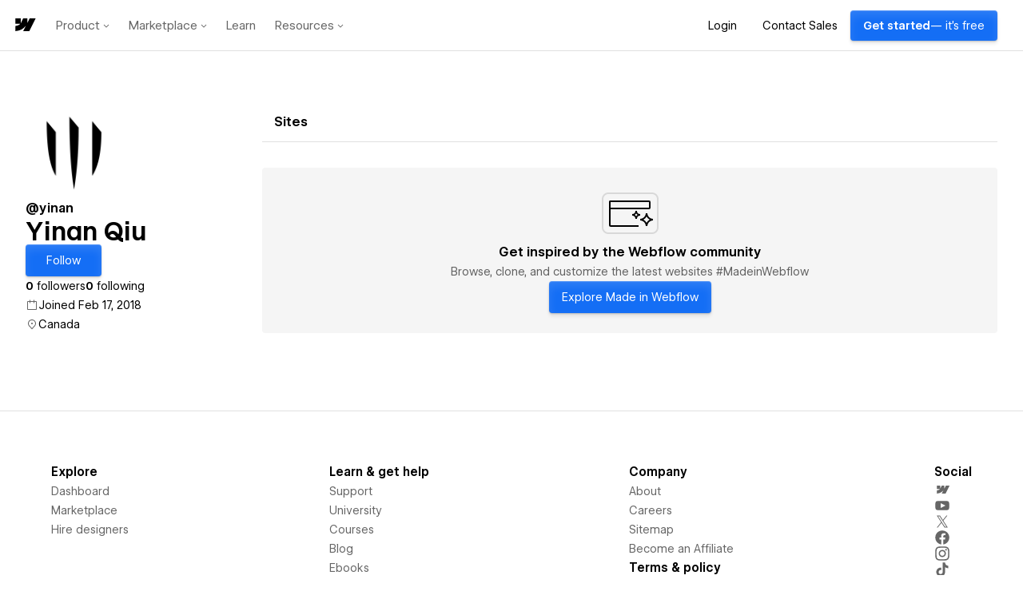

--- FILE ---
content_type: text/html
request_url: https://tzm.px-cloud.net/ns?c=68cbfe30-f2e4-11f0-ad2a-616e6a01bc83
body_size: 172
content:
IOdGDgvKNYm42SnhBs3pkHfnVD1EJ-KgqUXBb0YzKRe1pJ_SzhKSomCaRsk9ut9rP5Pdu_yLhWNZgERWdzkXb19X5FtTrCj2voXjj97dGCk66qC5BqV6bTtUSBZFYRyIHJiCa0rzY_yvCHknvNV9Ej9TPtV3VwO2MIf3M34GeLZx

--- FILE ---
content_type: application/javascript; charset=UTF-8
request_url: https://d3e54v103j8qbb.cloudfront.net/gen/js/marketing/webflow-marketing-head-v2.min-cddc89f230.js
body_size: 2465
content:
!function(){var e={},n={};function t(o){var r=n[o];if(void 0!==r)return r.exports;var i=n[o]={exports:{}};return e[o](i,i.exports,t),i.exports}t.rv=function(){return"1.3.9"},t.ruid="bundler=rspack@1.3.9",function(){if("undefined"!=typeof document){var e=document.createElement("script");e.defer=!0,e.setAttribute("data-cfasync","false"),e.src="https://transcend-cdn.com/cm/8088b5a5-758a-405d-b0f7-015c7b573b7f/airgap.js",document.head.appendChild(e)}}(),"undefined"!=typeof window&&(window.wf_utils=function(){var e,n,t,o={},r=window.navigator.userAgent.toLowerCase(),i=window.navigator.platform,c=/mac os x/.test(r)||"MacIntel"===i,u=/iPhone|iPod/.test(i),a=0===i.indexOf("Win"),s=r.indexOf("android")>=0&&!c&&!a,f=window.isWebflowDevelopment?"wfdev.io:8443":window.isWebflowTest?"webflowtest.com":window.webflowHost?window.webflowHost:"webflow.com",l=window.isWebflowDevelopment?"wfdev.io":window.isWebflowTest?"webflowtest.com":window.webflowCookieHost?window.webflowCookieHost:"webflow.com",d="university."+f,m="support."+f,w=[],g=[];function p(){for(var t=0;t<w.length;t++)(0,w[t])(e);w=[];for(var o=0;o<g.length;o++)(0,g[o])(n);g=[]}function h(){e=!1,n=null}o.isMobile=function(){return!!document.location.search.includes("wf-dev-simulate-mobile")||!(window.innerWidth>=768)&&(u||s)},o.getHost=function(){return f},o.getCookieHost=function(){return l},o.getCookieHost=function(){return l},o.fetchUserLoggedInStatus=function(r){t=!0;var i=o.buildWebflowUrl("/api/user/authenticated");r&&(i+="?workspaces=true");var c=new XMLHttpRequest;c.onerror=function(e){h(),p(),console.error(e)},c.open("GET",i),c.withCredentials=!0,c.onload=function(){try{200===c.status?(e=!0,(n=JSON.parse(c.response)).id=o.getUserId()):h()}catch(e){console.error(e),h()}finally{p(),t=!1}},c.send()},o.getUser=function(e,r){var i=(r||{}).includeWorkspaces||!1;return(e||console.error("missing callback on api.getUser"),n&&!n.workspaces&&i)?(g.push(e),o.fetchUserLoggedInStatus(i)):void 0!==n?e(n):void(g.push(e),t||o.fetchUserLoggedInStatus(i))},o.isLoggedIn=function(n){if(n||console.error("missing callback on isLoggedIn Util"),void 0!==e)return n(e);w.push(n),t||o.fetchUserLoggedInStatus()},o.getUserId=function(){return o.getCookie("wf_user")||null},o.isWebflowDotCom=function(){return window.isWebflowDevelopment?location.host===f:location.hostname===f},o.isWebflowSupport=function(){return location.hostname===m},o.isMadeInWebflow=function(){return location.host===f&&location.pathname.startsWith("/made-in-webflow")},o.isWebflowUniversity=function(){return!!document.location.search.includes("wf-dev-simulate-university")||location.hostname===d},o.isWebflowBlog=function(){return location.host===f&&location.pathname.startsWith("/blog")},o.buildWebflowUrl=function(e){return"https://"+f+"/"+(e||"").replace(/^\/|\/$/g,"")},o.getQueryParam=function(e){for(var n=window.location.search.substring(1).split("&"),t=0;t<n.length;t++){var o=n[t].split("=");if(decodeURIComponent(o[0])===e)return decodeURIComponent(o[1])}return null},o.isCurrentPage=function(e){var n=/^\/|\/$/g;return(e||"").replace(n,"")===location.pathname.replace(n,"")},o.forEachElementOf=function(e,n){if(e&&e.length)for(var t=0;t<e.length&&e[t];t++)n(e[t])},o.setElementsStyle=function(e,n,t){o.forEachElementOf(e,function(e){e.style[n]=t})},o.hideElements=function(e){o.setElementsStyle(e,"display","none")},o.setElementsHref=function(e,n){o.forEachElementOf(e,function(e){e.href=n})},o.removeElementsHref=function(e){o.forEachElementOf(e,function(e){e.removeAttribute("href")})},o.setElementsCopy=function(e,n){o.forEachElementOf(e,function(e){e.innerHTML=n})},o.addClickListener=function(e,n){o.forEachElementOf(e,function(e){e.addEventListener("click",n)})};var v=0,b=!1,y=function(){1==(v=window.scrollY/(document.body.offsetHeight-window.innerHeight))&&document.removeEventListener("scroll",y)};return o.initScrollTracking=function(){b||(document.addEventListener("scroll",y),b=!0)},o.getScroll=function(){return 20*Math.floor(10*v/2)+"%"},o.onDocumentReady=function(e,n){return"loading"!==(n||document).readyState?e():(n||document).addEventListener?(n||document).addEventListener("DOMContentLoaded",e):void(n||document).attachEvent("onreadystatechange",function(){"complete"===(n||document).readyState&&e()})},o.onIframeReady=function(e,n){e&&o.onDocumentReady(n,e.contentDocument||e.contentWindow.document)},o.getURLDomainName=function(e){var n=document.createElement("a");return n.href=e,n.hostname},o.getCookie=function(e){var n=document.cookie,t=e+"=";if(n.includes(t)){var o=n.split(";").map(function(e){return e.trim()}).find(function(e){return 0===e.indexOf(t)}),r="string"==typeof o?decodeURIComponent(o.substring(t.length)):"";if("{"===r.substring(0,1))try{return JSON.parse(r)}catch(e){return}if(""!==r&&"undefined"!==r)return r}},o.setCookie=function(e,n,t){t||(t={}),"number"!=typeof t.days&&(t.days=null),t.path||(t.path="/"),t.domain||(t.domain=null),t.secure||(t.secure=!1);var o=new Date,r=typeof n,i="",c="",u="",a="";t.days&&(o.setTime(o.getTime()+864e5*t.days),i="; expires="+o.toUTCString()),c="object"===r&&"undefined"!==r?encodeURIComponent(JSON.stringify({value:n})):encodeURIComponent(n),t.secure&&(u="; secure"),t.domain&&(a="; domain="+encodeURIComponent(t.domain)),document.cookie=e+"="+c+i+";path="+t.path+u+a},o.signupModalUtils=function(){var e,n="signup-modal",t="[data-modal-variant]",r=!1,i=null;return{initModal:function(e){if(e&&"function"==typeof e){if(!u()){i=e;return}e()}},isIframeAvailable:function(){if(document.getElementById(n))return!0;var e=document.querySelectorAll(t);return!!e&&!!e.length&&(r=!0,!0)},setIframeSrc:function(e){var n=u();if(n&&e!==n.getAttribute("src")){n.setAttribute("src",e);return}},removeIframeSrc:function(){var e=u();e&&e.removeAttribute("src")},addModalOpenListener:function(e){var n=c();n&&o.addClickListener([n],function(){e()})},openModal:function(){var e=c();e&&e.click()},getIframe:u};function c(){return r?document.querySelector("[data-modal-trigger="+e+"]"):document.getElementById("modal-trigger")}function u(){var o=document.getElementById(n);if(o)return o;var c=document.querySelectorAll(t);if(c&&c.length){r=!0;var u=t.slice(1,-1);if(1===c.length&&!e)return e=c[0].getAttribute(u),i&&"function"==typeof i&&i(),c[0];if(!e)return;var a="["+u+"="+e+"]";return document.querySelector(a)}return null}}(),o}()),function(){var e="https://webflow.com/";if("undefined"!=typeof window&&window.location.href===e){var n="0"===wf_utils.getQueryParam("r"),t=wf_utils.getCookie("wflogin");n||!t||wf_utils.isMobile()||window.location.href!==e||(window.location=e+"dashboard?r=1")}}()}();
//# sourceMappingURL=webflow-marketing-head-v2.min.js.map

--- FILE ---
content_type: application/javascript; charset=utf-8
request_url: https://webflow.com/TG2vkiqj/init.js
body_size: 86821
content:
// @license Copyright (C) 2014-2026 PerimeterX, Inc (www.perimeterx.com).  Content of this file can not be copied and/or distributed.
try{window._pxAppId="PXTG2vkiqj",function(){"use strict";function t(e){return t="function"==typeof Symbol&&"symbol"==typeof Symbol.iterator?function(t){return typeof t}:function(t){return t&&"function"==typeof Symbol&&t.constructor===Symbol&&t!==Symbol.prototype?"symbol":typeof t},t(e)}var e,n,r=window,a=document,o=navigator,i=location,c="undefined",u="boolean",s="number",l="string",f="function",h="object",d=null,v=["/init.js","/main.min.js"],p="https://collector-a.px-cloud.net/api/v2/collector/clientError?r=",m="pxhc",y="pxjsc",g="c",b="b",I=function(t,e){var n=t.length,r=e?Number(e):0;if(r!=r&&(r=0),!(r<0||r>=n)){var a,o=t.charCodeAt(r);return o>=55296&&o<=56319&&n>r+1&&(a=t.charCodeAt(r+1))>=56320&&a<=57343?1024*(o-55296)+a-56320+65536:o}},E=function(e,n,r){return n>>=0,r=String(t(r)!==c?r:" "),e.length>n?String(e):((n-=e.length)>r.length&&(r+=r.repeat(n/r.length)),r.slice(0,n)+String(e))};n=String.fromCharCode,e=function(){for(var t=[],e=0,r="",a=0,o=arguments.length;a!==o;++a){var i=+arguments[a];if(!(i<1114111&&i>>>0===i))throw RangeError("Invalid code point: "+i);i<=65535?e=t.push(i):(i-=65536,e=t.push(55296+(i>>10),i%1024+56320)),e>=16383&&(r+=n.apply(null,t),t.length=0)}return r+n.apply(null,t)};var T=e;function S(e){var n=function(e,n){if("object"!=t(e)||!e)return e;var r=e[Symbol.toPrimitive];if(void 0!==r){var a=r.call(e,n||"default");if("object"!=t(a))return a;throw new TypeError("@@toPrimitive must return a primitive value.")}return("string"===n?String:Number)(e)}(e,"string");return"symbol"==t(n)?n:String(n)}function A(t,e,n){return(e=S(e))in t?Object.defineProperty(t,e,{value:n,enumerable:!0,configurable:!0,writable:!0}):t[e]=n,t}function w(t){return unescape(encodeURIComponent(t))}function R(t,e){return function(t,e){var n,r=N(t),a=[],o=[];a[15]=o[15]=void 0,r.length>16&&(r=P(r,8*t.length));for(n=0;n<16;n+=1)a[n]=909522486^r[n],o[n]=1549556828^r[n];var i=P(a.concat(N(e)),512+8*e.length);return F(P(o.concat(i),640))}(w(t),w(e))}function C(t){return function(t){return F(P(N(t),8*t.length))}(w(t))}function M(t){var e,n,r="0123456789abcdef",a="";for(n=0;n<t.length;n+=1)e=t.charCodeAt(n),a+=r.charAt(e>>>4&15)+r.charAt(15&e);return a}function x(t,e){var n=(65535&t)+(65535&e);return(t>>16)+(e>>16)+(n>>16)<<16|65535&n}function X(t,e,n){var r=function(t,e,n){if(!e)return n?C(t):M(C(t));if(!n)return M(R(e,t));return R(e,t)}(t,e,n);return r}function O(t,e,n,r,a,o,i){return U(n^(e|~r),t,e,a,o,i)}function k(t,e,n,r,a,o,i){return U(e^n^r,t,e,a,o,i)}function V(t,e,n,r,a,o,i){return U(e&n|~e&r,t,e,a,o,i)}function B(t,e,n,r,a,o,i){return U(e&r|n&~r,t,e,a,o,i)}function U(t,e,n,r,a,o){return x((i=x(x(e,t),x(r,o)))<<(c=a)|i>>>32-c,n);var i,c}function F(t){var e,n="";for(e=0;e<32*t.length;e+=8)n+=String.fromCharCode(t[e>>5]>>>e%32&255);return n}function N(t){var e,n=[];for(n[(t.length>>2)-1]=void 0,e=0;e<n.length;e+=1)n[e]=0;for(e=0;e<8*t.length;e+=8)n[e>>5]|=(255&t.charCodeAt(e/8))<<e%32;return n}function P(t,e){t[e>>5]|=128<<e%32,t[14+(e+64>>>9<<4)]=e;var n,r,a,o,i,c=1732584193,u=-271733879,s=-1732584194,l=271733878;for(n=0;n<t.length;n+=16)r=c,a=u,o=s,i=l,c=V(c,u,s,l,t[n],7,-680876936),l=V(l,c,u,s,t[n+1],12,-389564586),s=V(s,l,c,u,t[n+2],17,606105819),u=V(u,s,l,c,t[n+3],22,-1044525330),c=V(c,u,s,l,t[n+4],7,-176418897),l=V(l,c,u,s,t[n+5],12,1200080426),s=V(s,l,c,u,t[n+6],17,-1473231341),u=V(u,s,l,c,t[n+7],22,-45705983),c=V(c,u,s,l,t[n+8],7,1770035416),l=V(l,c,u,s,t[n+9],12,-1958414417),s=V(s,l,c,u,t[n+10],17,-42063),u=V(u,s,l,c,t[n+11],22,-1990404162),c=V(c,u,s,l,t[n+12],7,1804603682),l=V(l,c,u,s,t[n+13],12,-40341101),s=V(s,l,c,u,t[n+14],17,-1502002290),c=B(c,u=V(u,s,l,c,t[n+15],22,1236535329),s,l,t[n+1],5,-165796510),l=B(l,c,u,s,t[n+6],9,-1069501632),s=B(s,l,c,u,t[n+11],14,643717713),u=B(u,s,l,c,t[n],20,-373897302),c=B(c,u,s,l,t[n+5],5,-701558691),l=B(l,c,u,s,t[n+10],9,38016083),s=B(s,l,c,u,t[n+15],14,-660478335),u=B(u,s,l,c,t[n+4],20,-405537848),c=B(c,u,s,l,t[n+9],5,568446438),l=B(l,c,u,s,t[n+14],9,-1019803690),s=B(s,l,c,u,t[n+3],14,-187363961),u=B(u,s,l,c,t[n+8],20,1163531501),c=B(c,u,s,l,t[n+13],5,-1444681467),l=B(l,c,u,s,t[n+2],9,-51403784),s=B(s,l,c,u,t[n+7],14,1735328473),c=k(c,u=B(u,s,l,c,t[n+12],20,-1926607734),s,l,t[n+5],4,-378558),l=k(l,c,u,s,t[n+8],11,-2022574463),s=k(s,l,c,u,t[n+11],16,1839030562),u=k(u,s,l,c,t[n+14],23,-35309556),c=k(c,u,s,l,t[n+1],4,-1530992060),l=k(l,c,u,s,t[n+4],11,1272893353),s=k(s,l,c,u,t[n+7],16,-155497632),u=k(u,s,l,c,t[n+10],23,-1094730640),c=k(c,u,s,l,t[n+13],4,681279174),l=k(l,c,u,s,t[n],11,-358537222),s=k(s,l,c,u,t[n+3],16,-722521979),u=k(u,s,l,c,t[n+6],23,76029189),c=k(c,u,s,l,t[n+9],4,-640364487),l=k(l,c,u,s,t[n+12],11,-421815835),s=k(s,l,c,u,t[n+15],16,530742520),c=O(c,u=k(u,s,l,c,t[n+2],23,-995338651),s,l,t[n],6,-198630844),l=O(l,c,u,s,t[n+7],10,1126891415),s=O(s,l,c,u,t[n+14],15,-1416354905),u=O(u,s,l,c,t[n+5],21,-57434055),c=O(c,u,s,l,t[n+12],6,1700485571),l=O(l,c,u,s,t[n+3],10,-1894986606),s=O(s,l,c,u,t[n+10],15,-1051523),u=O(u,s,l,c,t[n+1],21,-2054922799),c=O(c,u,s,l,t[n+8],6,1873313359),l=O(l,c,u,s,t[n+15],10,-30611744),s=O(s,l,c,u,t[n+6],15,-1560198380),u=O(u,s,l,c,t[n+13],21,1309151649),c=O(c,u,s,l,t[n+4],6,-145523070),l=O(l,c,u,s,t[n+11],10,-1120210379),s=O(s,l,c,u,t[n+2],15,718787259),u=O(u,s,l,c,t[n+9],21,-343485551),c=x(c,r),u=x(u,a),s=x(s,o),l=x(l,i);return[c,u,s,l]}var _="function",Z=window,D=document,Y="ABCDEFGHIJKLMNOPQRSTUVWXYZabcdefghijklmnopqrstuvwxyz0123456789+/=",G=/[^+/=0-9A-Za-z]/,L=Z.atob,W=Z.btoa,H=t(L),Q=t(W);function j(t){return H===_?L(t):function(t){var e,n,r,a,o=[],i=0,c=t.length;try{if(G.test(t)||/=/.test(t)&&(/=[^=]/.test(t)||/={3}/.test(t)))return null;for(c%4>0&&(c=(t+=Z.Array(4-c%4+1).join("=")).length);i<c;){for(n=[],a=i;i<a+4;)n.push(Y.indexOf(t.charAt(i++)));for(r=[((e=(n[0]<<18)+(n[1]<<12)+((63&n[2])<<6)+(63&n[3]))&255<<16)>>16,64===n[2]?-1:(65280&e)>>8,64===n[3]?-1:255&e],a=0;a<3;++a)(r[a]>=0||0===a)&&o.push(String.fromCharCode(r[a]))}return o.join("")}catch(t){return null}}(t)}function J(t){return Q===_?W(encodeURIComponent(t).replace(/%([0-9A-F]{2})/g,(function(t,e){return String.fromCharCode("0x"+e)}))):function(t){var e,n,r,a,o,i=Z.unescape||Z.decodeURI,c=0,u=0,s=[];if(!t)return t;try{t=i(encodeURIComponent(t))}catch(e){return t}do{e=(o=t.charCodeAt(c++)<<16|t.charCodeAt(c++)<<8|t.charCodeAt(c++))>>18&63,n=o>>12&63,r=o>>6&63,a=63&o,s[u++]=Y.charAt(e)+Y.charAt(n)+Y.charAt(r)+Y.charAt(a)}while(c<t.length);var l=s.join(""),f=t.length%3;return(f?l.slice(0,f-3):l)+"===".slice(f||3)}(t)}var z,K,q,$=/[\\\"\u0000-\u001f\u007f-\u009f\u00ad\u0600-\u0604\u070f\u17b4\u17b5\u200c-\u200f\u2028-\u202f\u2060-\u206f\ufeff\ufff0-\uffff]/g,tt={"\b":"\\b","\t":"\\t","\n":"\\n","\f":"\\f","\r":"\\r","\v":"\\v",'"':'\\"',"\\":"\\\\"},et='"undefined"',nt="null";function rt(){var e,n,r,a="";if('"'===K)for(;ct();){if('"'===K)return ct(),a;if("\\"===K)if(ct(),"u"===K){for(r=0,n=0;n<4&&(e=parseInt(ct(),16),isFinite(e));n+=1)r=16*r+e;a+=String.fromCharCode(r)}else{if(t(ot[K])!==l)break;a+=ot[K]}else a+=K}dt("Bad string")}function at(){switch(ut(),K){case"{":return function(){var t,e={};if("{"===K){if(ct("{"),ut(),"}"===K)return ct("}"),e;for(;K;){if(t=rt(),ut(),ct(":"),e.hasOwnProperty(t)&&dt('Duplicate key "'+t+'"'),e[t]=at(),ut(),"}"===K)return ct("}"),e;ct(","),ut()}}dt("Bad object")}();case"[":return function(){var t=[];if("["===K){if(ct("["),ut(),"]"===K)return ct("]"),t;for(;K;){if(t.push(at()),ut(),"]"===K)return ct("]"),t;ct(","),ut()}}dt("Bad array")}();case'"':return rt();case"-":return st();default:return K>="0"&&K<="9"?st():function(){switch(K){case"t":return ct("t"),ct("r"),ct("u"),ct("e"),!0;case"f":return ct("f"),ct("a"),ct("l"),ct("s"),ct("e"),!1;case"n":return ct("n"),ct("u"),ct("l"),ct("l"),null}dt("Unexpected '".concat(K,"'"))}()}}var ot={'"':'"',"\\":"\\","/":"/",b:"\b",f:"\f",n:"\n",r:"\r",t:"\t"};function it(t){var e=tt[t];return e||"\\u"+("0000"+t.charCodeAt(0).toString(16)).slice(-4)}function ct(t){return t&&t!==K&&dt("Expected '".concat(t,"' instead of '").concat(K,"'")),K=q.charAt(z),z+=1,K}function ut(){for(;K&&K<=" ";)ct()}function st(){var t="";for("-"===K&&(t="-",ct("-"));K>="0"&&K<="9";)t+=K,ct();if("."===K)for(t+=".";ct()&&K>="0"&&K<="9";)t+=K;if("e"===K||"E"===K)for(t+=K,ct(),"-"!==K&&"+"!==K||(t+=K,ct());K>="0"&&K<="9";)t+=K,ct();var e=+t;if(isFinite(e))return e;dt("Bad number")}function lt(t){q=t,z=0,K=" ";var e=at();return ut(),K&&dt("Syntax error"),e}function ft(e){var n;switch(t(e)){case c:return"null";case u:return String(e);case s:var r=String(e);return"NaN"===r||"Infinity"===r?nt:r;case l:return ht(e)}if(null===e||e instanceof RegExp)return nt;if(e instanceof Date)return['"',e.getFullYear(),"-",e.getMonth()+1,"-",e.getDate(),"T",e.getHours(),":",e.getMinutes(),":",e.getSeconds(),".",e.getMilliseconds(),'"'].join("");if(e instanceof Array){var a;for(n=["["],a=0;a<e.length;a++)n.push(ft(e[a])||et,",");return n[n.length>1?n.length-1:n.length]="]",n.join("")}for(var o in n=["{"],e)e.hasOwnProperty(o)&&void 0!==e[o]&&n.push(ht(o),":",ft(e[o])||et,",");return n[n.length>1?n.length-1:n.length]="}",n.join("")}function ht(t){return $.lastIndex=0,'"'+($.test(t)?t.replace($,it):t)+'"'}function dt(t){throw{name:"JsonError",message:"".concat(t," on ").concat(q),stack:(new Error).stack}}function vt(){return a.currentScript}function pt(){var t=function(){var t=null;if(void 0!==a.hidden)t="";else for(var e=["webkit","moz","ms","o"],n=0;n<e.length;n++)if(void 0!==a[e[n]+"Hidden"]){t=e[n];break}return t}();return a[(""===t?"v":"V")+"isibilityState"]}var mt,yt="Z11dGiEyTm9jVA==",gt="382",bt="PXTG2vkiqj",It="bRNXWTguH3grTTh8dEVkemwwSh58HBd4YQRMFFZXFFNuNhlkKV0UYANCKiJsN1MAbiMSZ0URGzoERVkbKHRZIiEECC0uGWt0KjBIASgEESxhUxh0BFZKBz9tGzAxS1E=";function Et(e){return t(e)===h&&null!==e}function Tt(e){if(t(e)===l)return e.replace(/"/g,'\\"')}function St(){return+new Date}function At(){return yt}function wt(){return Math.round(+new Date/1e3)}function Rt(){var e=i.protocol;return t(e)===l&&0===e.indexOf("http")?e:"https:"}function Ct(){return mt}var Mt=/(?:https?:)?\/\/client(?:-stg)?\.(?:perimeterx\.net|a\.pxi\.pub|px-cdn\.net|px-cloud\.net)\/PX[A-Za-z0-9]{4,8}\/main\.min\.js/g,xt=function(){var t=vt();if(t){var e=a.createElement("a");return e.href=t.src,e.hostname===i.hostname}for(var n=0;n<a.scripts.length;n++){var r=a.scripts[n].src;if(r&&Mt.test(r))return!1;Mt.lastIndex=null}return!0}();function Xt(){return bt}function Ot(){return Date.now()}function kt(t){mt=t}function Vt(){for(var e=a.styleSheets,n={cssFromStyleSheets:0},o=0;o<e.length;o++){e[o].href&&n.cssFromStyleSheets++}if(r.performance&&t(r.performance.getEntriesByType)===f){var i=r.performance.getEntriesByType("resource");n.imgFromResourceApi=0,n.cssFromResourceApi=0,n.fontFromResourceApi=0;for(var c=0;c<i.length;c++){var u=i[c];"img"===u.initiatorType&&n.imgFromResourceApi++,("css"===u.initiatorType||"link"===u.initiatorType&&-1!==u.name.indexOf(".css"))&&n.cssFromResourceApi++,"link"===u.initiatorType&&-1!==u.name.indexOf(".woff")&&n.fontFromResourceApi++}}return n}function Bt(e,n){if(e&&t(e.indexOf)===f)return e.indexOf(n);if(e&&e.length>=0){for(var r=0;r<e.length;r++)if(e[r]===n)return r;return-1}}function Ut(e){return t(Array.from)===f?Array.from(e):Array.prototype.slice.call(e)}var Ft="?",Nt="ABCDEFGHIJKLMNOPQRSTUVWXYZabcdefghijklmnopqrstuvwxyz0123456789",Pt="R29vZ2xlfGdvb2dsZXxDb29raWVib3Q=",_t=48,Zt=57,Dt=10,Yt=20,Gt=0,Lt=[];function Wt(e,n){try{var a=j("T2JqZWN0"),o=j("Z2V0T3duUHJvcGVydHlEZXNjcmlwdG9y"),i=r[a][o];if(t(i)!==f)return;return i(e,n)}catch(t){}}function Ht(t){t=""+t;for(var e=Gt,n=0;n<t.length;n++){e=(e<<5)-e+t.charCodeAt(n),e|=0}return function(t){(t|=0)<0&&(t+=4294967296);return t.toString(16)}(e)}function Qt(e,n,r,a){var o;try{o=r()}catch(t){}return t(o)===c&&(o=t(a)===c?"missing":a),e[n]=o,o}function jt(t,e){e||(e=i.href),t=t.replace(/[[\]]/g,"\\$&");var n=new RegExp("[?&]"+t+"(=([^&#]*)|&|#|$)").exec(e);if(!n)return null;var r=n[2];if(!r)return"";if(r=decodeURIComponent(r.replace(/\+/g," ")),"url"===t)try{r=j(r)}catch(t){}return r}function Jt(t,e){var n=X(t,e);try{for(var r=function(t){for(var e="",n="",r=0;r<t.length;r++){var a=t.charCodeAt(r);a>=_t&&a<=Zt?e+=t[r]:n+=a%Dt}return e+n}(n),a="",o=0;o<r.length;o+=2)a+=r[o];return a}catch(t){}}function zt(e){return t(e)===f&&/\{\s*\[native code\]\s*\}/.test(""+e)}function Kt(t){return t?t.replace(/\s{2,100}/g," ").replace(/[\r\n\t]+/g,"\n"):""}function qt(e,n){for(var r="",a=t(n)===l&&n.length>10?n.replace(/\s*/g,""):Nt,o=0;o<e;o++)r+=a[Math.floor(Math.random()*a.length)];return Lt.indexOf(r)>-1?qt(e,n):(Lt.push(r),r)}function $t(t){return Array.isArray?Array.isArray(t):"[object Array]"===Object.prototype.toString.call(t)}function te(t){for(var e=[],n=0;n<t.length;n+=2)e.push(t[n]);return e}function ee(t,e){if(e/100>Math.random())return t()}function ne(e){if(e){try{for(var n in e){var r=e[n];if(t(r)===f&&!zt(r))return!1}}catch(t){}return!0}}function re(t){var e=[];if(!t)return e;for(var n,r=t.split("\n"),a=null,o=/^\s*at (.*?) ?\(?((?:file:\/\/|https?:\/\/|blob|chrome-extension|native|webpack:\/\/|eval|<anonymous>).*?)(?::(\d+))?(?::(\d+))?\)?\s*$/i,i=/^\s*(.*?)(?:\((.*?)\))?(?:^|@)((?:file|https?|blob|chrome|webpack|\[native).*?)(?::(\d+))?(?::(\d+))?\s*$/i,c=/^\s*at (?:((?:\[object object\])?.+) )?\(?((?:ms-appx|https?|webpack|blob):.*?):(\d+)(?::(\d+))?\)?\s*$/i,u=0,s=r.length;u<s;++u){if(n=o.exec(r[u]))a=[n[2]&&-1!==n[2].indexOf("native")?"":n[2],n[1]||Ft];else if(n=c.exec(r[u]))a=[n[2],n[1]||Ft];else{if(!(n=i.exec(r[u])))continue;a=[n[3],n[1]||Ft]}e.push(a)}return e}function ae(t,e){var n=Bt(t,e);return-1!==n?n:(t.push(e),t.length-1)}function oe(t,e){try{var n=Wt(t,e);if(!n)return;var r="";for(var a in n)r+=n[a]+"";return Ht(r)}catch(t){}}function ie(e,n){var r="";if(!e)return r;try{r+=e+""}catch(t){return r}var a=function(t){try{return Object.getPrototypeOf&&Object.getPrototypeOf(t)||t.__proto__||t.prototype}catch(t){}}(e);if(r+=e.constructor||a&&a.constructor||"",a){var o;for(var i in a){o=!0;try{a.hasOwnProperty(i)&&(r+=n?i:ce(i,a))}catch(t){r+=i+(t&&t.message)}}if(!o&&t(Object.keys)===f){var c=Object.keys(a);if(c&&c.length>0)for(var u=0;u<c.length;u++)try{r+=n?c[u]:ce(c[u],a)}catch(t){r+=c[u]+(t&&t.message)}}}try{for(var s in e)try{e.hasOwnProperty&&e.hasOwnProperty(s)&&(r+=n?s:ce(s,e))}catch(t){r+=t&&t.message}}catch(t){r+=t&&t.message}return r}function ce(t,e){try{return t+e[t]}catch(t){return t}}function ue(t,e){for(var n="",r=0;r<t.length;r++)n+=String.fromCharCode(e^t.charCodeAt(r));return n}var se=qt(4),le=qt(4),fe=qt(4),he=qt(4),de=qt(4),ve=qt(4),pe=qt(4),me=qt(4),ye=qt(4),ge=qt(4),be=qt(4),Ie=qt(4),Ee=qt(4),Te=qt(4),Se=qt(4),Ae=qt(4),we=qt(4),Re=qt(4),Ce=qt(4),Me=qt(4),xe=qt(4),Xe=qt(4),Oe=qt(4),ke=qt(4),Ve=qt(4),Be=qt(4),Ue=qt(4),Fe=qt(4),Ne=qt(4),Pe=qt(4),_e=qt(4),Ze=qt(4),De=qt(4),Ye=qt(4),Ge=qt(4),Le=qt(4),We=qt(4),He=qt(4),Qe=qt(4),je=qt(4),Je=qt(4),ze=qt(4),Ke=qt(4),qe=qt(4),$e=qt(4),tn=qt(4),en=qt(4),nn=qt(4),rn=qt(4),an=qt(4),on=qt(4),cn=qt(4),un=qt(4),sn=qt(4),ln=qt(4),fn=qt(4),hn=qt(4),dn=qt(4),vn=qt(4),pn=qt(4),mn=qt(4),yn=qt(4),gn=qt(4),bn=qt(4),In=qt(4),En=qt(4),Tn=qt(4),Sn=qt(4),An=qt(4),wn=qt(4),Rn=qt(4),Cn=qt(4),Mn=qt(4);qt(4),qt(4);var xn,Xn=qt(4),On=qt(4),kn=qt(4),Vn=qt(4),Bn=qt(4),Un=qt(4),Fn=qt(4),Nn=qt(4),Pn=qt(4),_n=qt(4),Zn=qt(4),Dn=(A(A(A(A(A(A(A(A(A(A(xn={},Be,1),Ue,3),Fe,4),Ne,5),Pe,6),_e,7),Ze,8),De,9),Ye,10),Ge,11),A(A(A(A(A(A(A(A(A(A(xn,Le,12),We,14),He,15),Qe,16),je,17),Je,18),ze,19),Ke,20),qe,21),tn,22),A(A(A(A(A(A(xn,en,23),nn,25),rn,26),an,27),on,28),$e,29));xt&&function(){function t(t){try{var e=Xt(),n=e.substring(2),a=t.message,o=t.filename,i=t.lineno,c=t.colno,u=t.error,s=o.indexOf("/captcha.js")>-1,l=n&&o.indexOf(n)>-1&&(o.indexOf("/main.min.js")>-1||o.indexOf("/init.js")>-1);if(r.XMLHttpRequest&&(l||s)){0;var f=encodeURIComponent('{"appId":"'.concat(e,'","vid":"').concat(Ct()||"",'","tag":"').concat(At(),'","line":"').concat(i,":").concat(c,'","script":"').concat(o,'","contextID":"').concat(s?"C":"S","_").concat(Dn[Be],'","stack":"').concat(u&&Tt(u.stack||u.stackTrace)||"",'","message":"').concat(Tt(a)||"",'"}')),h=new XMLHttpRequest;h.open("GET",p+f,!0),h.setRequestHeader("Content-Type","text/plain;charset=UTF-8"),h.send()}}catch(t){}}r.addEventListener("error",t)}();var Yn={on:function(t,e,n){this.subscribe(t,e,n,!1)},one:function(t,e,n){this.subscribe(t,e,n,!0)},off:function(t,e){var n,r;if(void 0!==this.channels[t])for(n=0,r=this.channels[t].length;n<r;n++){if(this.channels[t][n].fn===e){this.channels[t].splice(n,1);break}}},subscribe:function(t,e,n,r){void 0===this.channels&&(this.channels={}),this.channels[t]=this.channels[t]||[],this.channels[t].push({fn:e,ctx:n,once:r||!1})},trigger:function(e){if(this.channels&&this.channels.hasOwnProperty(e)){for(var n=Array.prototype.slice.call(arguments,1),r=[];this.channels[e].length>0;){var a=this.channels[e].shift();t(a.fn)===f&&a.fn.apply(a.ctx,n),a.once||r.push(a)}this.channels[e]=r}}},Gn={cloneObject:function(t){var e={};for(var n in t)t.hasOwnProperty(n)&&(e[n]=t[n]);return e},extend:function(t,e){var n=Gn.cloneObject(e);for(var r in n)n.hasOwnProperty(r)&&(t[r]=n[r]);return t}};function Ln(t,e){try{var n=t.message,a=t.name,o=t.stack;0;var i=encodeURIComponent('{"appId":"'.concat(r._pxAppId||"",'","vid":"').concat(Ct()||"",'","tag":"').concat(At(),'","name":"').concat(Tt(a)||"",'","contextID":"S_').concat(e,'","stack":"').concat(Tt(o)||"",'","message":"').concat(Tt(n)||"",'"}')),c=new XMLHttpRequest;c.open("GET",p+i,!0),c.setRequestHeader("Content-Type","text/plain;charset=UTF-8"),c.send()}catch(t){}}var Wn,Hn,Qn,jn=j("VGh1LCAwMSBKYW4gMTk3MCAwMDowMDowMSBHTVQ=");function Jn(t){var e=!(arguments.length>1&&void 0!==arguments[1])||arguments[1],n="_pxttld=1",r="".concat(n,"; domain=").concat(t,"; SameSite=None; Secure; ").concat(e?"Partitioned;":"");try{if(a.cookie=r,a.cookie.indexOf(n)>-1)return a.cookie="".concat(r," expires=").concat(jn,";"),!0}catch(t){}return!!e&&Jn(t,!1)}function zn(){try{if(Wn)return Wn;var t=i.hostname.split("."),e=t.pop();do{if(Jn(e="".concat(t.pop(),".").concat(e)))return Wn=e}while(t.length>0);return Wn=i.hostname}catch(t){return Ln(t,Dn[Ge]),Wn=i.hostname}}var Kn=!1,qn=!1;function $n(){qn=!0,Kn&&tr()}function tr(){try{a.body.removeChild(Qn)}catch(t){}}function er(t){var e=("; "+(arguments.length>1&&void 0!==arguments[1]?arguments[1]:D).cookie).split("; ".concat(t,"="));if(e.length>1)return e.pop().split(";").shift()}var nr="";function rr(t,e,n,r){var o=arguments.length>4&&void 0!==arguments[4]?arguments[4]:or();try{var i,c;null!==e&&("number"==typeof e||"string"==typeof e&&!isNaN(+e)?(i=e,c=new Date(St()+1e3*e).toUTCString()):"string"==typeof e&&(c=e));var u="".concat(t,"=").concat(n,"; max-age=").concat(i,"; expires=").concat(c,"; path=/"),s=(!0===r||"true"===r)&&zn();return s&&(u=u+"; domain=."+s),a.cookie=u+"; "+o,er(t)===n}catch(e){return er(t)===n}}function ar(t){rr(t,-9e4,"",!0),rr(t,-9e4,"",!1)}function or(){return nr}function ir(t){nr=j(t||"")}var cr="localStorage",ur="sessionStorage",sr="nStorage",lr=A(A({},cr,null),ur,null),fr=A(A({},cr,{}),ur,{});function hr(t,e){var n=gr(cr);try{n.setItem(t,J(ft(e)))}catch(t){}}function dr(e){if(null!==lr[e])return lr[e];try{var n=r[e];return lr[e]=t(n)===h&&function(t){try{var e=St(),n="tk_"+e,r="tv_"+e;t.setItem(n,r);var a=t.getItem(n);return t.removeItem(n),null===t.getItem(n)&&a===r}catch(t){return!1}}(n),lr[e]}catch(t){return lr[e]=!1,lr[e]}}function vr(t){return function(e){var n=!(arguments.length>1&&void 0!==arguments[1])||arguments[1];try{var r=mr(e,n);return t.getItem(r)}catch(t){return!1}}}function pr(t){return function(e){var n=!(arguments.length>1&&void 0!==arguments[1])||arguments[1];try{var r=mr(e,n);return t.removeItem(r),!0}catch(t){return!1}}}function mr(t,e){return e?bt+"_"+t:t}function yr(t){return function(e,n){var r=mr(e,!(arguments.length>2&&void 0!==arguments[2])||arguments[2]);try{return t.setItem(r,n),!0}catch(t){return!1}}}function gr(t){return dr(t)?function(t){var e=r[t];return{type:t,getItem:vr(e),setItem:yr(e),removeItem:pr(e)}}(t):function(t){var e=fr[t];return{type:sr,getItem:function(t){return e[t]},setItem:function(t,n){return e[t]=n},removeItem:function(t){return e[t]=null}}}(t)}function br(t){var e=gr(cr);try{return lt(j(e.getItem(t)))}catch(t){}}var Ir={};Ir[se]=j("dG0="),Ir[le]=j("aWRwX3A="),Ir[fe]=j("aWRwX2M="),Ir[he]=j("YmRk"),Ir[de]=j("anNiX3J0"),Ir[ve]=j("YXh0"),Ir[pe]=j("cmY="),Ir[me]=j("ZnA="),Ir[ye]=j("Y2Zw"),Ir[ge]=j("c2Nz"),Ir[be]=j("Y2M="),Ir[Ie]=j("Y2Rl"),Ir[Ee]=j("ZGR0Yw=="),Ir[Te]=j("ZGNm"),Ir[Se]=j("ZmVk"),Ir[Ae]=j("ZHVmZA=="),Ir[we]=j("d2Jj"),Ir[Re]=j("Zmw="),Ir[Ce]=j("Y2Nj"),Ir[Me]=j("dWlpNA=="),Ir[xe]=j("YWM="),Ir[Xe]=j("aWM="),Ir[Oe]=j("dXA="),Ir[ke]=j("YWk="),Ir[Ve]=j("bmY=");var Er="px-ff",Tr={},Sr={},Ar=[],wr=!1;function Rr(t){return Tr?Tr[t]:void 0}function Cr(t,e){for(t=t.splice(0);t.length>0;)try{t.shift()(e)}catch(t){}}function Mr(t,e){Tr.hasOwnProperty(t)?e(Tr[t]):(Sr[t]||(Sr[t]=[]),Sr[t].push(e))}function xr(t){wr?t():Ar.push(t)}function Xr(t,e){var n=e.ff,r=e.ttl,a=e.args,o=t?a:"1";Tr[n]=o;var i=r&&parseInt(r)||0;i>0&&function(t,e,n){var r=br(Er)||{};r[t]={ttl:wt()+e,val:n},hr(Er,r)}(n,i,o),t&&Sr[n]&&Cr(Sr[n]||[],o)}function Or(t){return Tr&&Tr.hasOwnProperty(t)}function kr(){try{null[0]}catch(t){return t.stack||""}}function Vr(t,e,n){return String(e).split(".").reduce((function(t,e){try{t=t[e]||n}catch(t){return n}return t}),t)}function Br(t,e,n){var r=Ut(document.getElementsByTagName(e)).filter((function(e){return e.src&&(n=e.src,t.some((function(t){return-1!==n.indexOf(t)})));var n}))[0];return r&&r[n]}function Ur(t,e){var n=-1,a="",o=r.performance&&r.performance.getEntriesByType&&r.performance.getEntriesByType("resource").filter((function(n){return t.some((function(t){return-1!==n.name.indexOf(t)}))&&n.initiatorType===e}));if(Array.isArray(o)&&o.length>0){var i=o[0];"transferSize"in i&&(n=Math.round(i.transferSize/1024)),"name"in i&&(a=i.name)}return{resourceSize:n,resourcePath:a}}var Fr,Nr={cipher:"SHA512",len:36};try{if(("undefined"==typeof crypto?"undefined":t(crypto))!==c&&crypto&&crypto.getRandomValues){var Pr=new Uint8Array(16);(Fr=function(){return crypto.getRandomValues(Pr),Pr})()}}catch(t){Fr=void 0}if(!Fr){var _r=new Array(16);Fr=function(){for(var t,e=0;e<16;e++)0==(3&e)&&(t=4294967296*Math.random()),_r[e]=t>>>((3&e)<<3)&255;return _r}}for(var Zr=[],Dr=0;Dr<256;Dr++)Zr[Dr]=(Dr+256).toString(16).substr(1);function Yr(t,e,n,r){var a="";if(r)try{for(var o=((new Date).getTime()*Math.random()+"").replace(".",".".charCodeAt()).split("").slice(-16),i=0;i<o.length;i++)o[i]=parseInt(10*Math.random())*+o[i]||parseInt(Math.random()*Nr.len);a=jr(o,0,Nr.cipher)}catch(t){}var c=e&&n||0,u=e||[],s=void 0!==(t=t||{}).clockseq?t.clockseq:Wr,l=void 0!==t.msecs?t.msecs:St(),f=void 0!==t.nsecs?t.nsecs:Qr+1,h=l-Hr+(f-Qr)/1e4;if(h<0&&void 0===t.clockseq&&(s=s+1&16383),(h<0||l>Hr)&&void 0===t.nsecs&&(f=0),f>=1e4)throw new Error("uuid.v1(): Can't create more than 10M uuids/sec");Hr=l,Qr=f,Wr=s;var d=(1e4*(268435455&(l+=122192928e5))+f)%4294967296;u[c++]=d>>>24&255,u[c++]=d>>>16&255,u[c++]=d>>>8&255,u[c++]=255&d;var v=l/4294967296*1e4&268435455;u[c++]=v>>>8&255,u[c++]=255&v,u[c++]=v>>>24&15|16,u[c++]=v>>>16&255,u[c++]=s>>>8|128,u[c++]=255&s;for(var p=t.node||Lr,m=0;m<6;m++)u[c+m]=p[m];var y=e||jr(u);return a===y?a:y}var Gr=Fr(),Lr=[1|Gr[0],Gr[1],Gr[2],Gr[3],Gr[4],Gr[5]],Wr=16383&(Gr[6]<<8|Gr[7]),Hr=0,Qr=0;function jr(t,e){var n=e||0,r=Zr;return r[t[n++]]+r[t[n++]]+r[t[n++]]+r[t[n++]]+"-"+r[t[n++]]+r[t[n++]]+"-"+r[t[n++]]+r[t[n++]]+"-"+r[t[n++]]+r[t[n++]]+"-"+r[t[n++]]+r[t[n++]]+r[t[n++]]+r[t[n++]]+r[t[n++]]+r[t[n++]]}var Jr,zr=j("cGF5bG9hZD0="),Kr=j("YXBwSWQ9"),qr=j("dGFnPQ=="),$r=j("dXVpZD0="),ta=j("eHV1aWQ9"),ea=j("ZnQ9"),na=j("c2VxPQ=="),ra=j("Y3M9"),aa=j("cGM9"),oa=j("c2lkPQ=="),ia=j("dmlkPQ=="),ca=j("anNjPQ=="),ua=j("Y2k9"),sa=j("cHhoZD0="),la=j("ZW49"),fa=j("cnNjPQ=="),ha=j("Y3RzPQ=="),da=j("cHhhYz0="),va=j("aGlkPQ=="),pa=j("Ymk9"),ma=j("YXBwbGljYXRpb24veC13d3ctZm9ybS11cmxlbmNvZGVk"),ya=j("X3B4VXVpZA=="),ga=j("X3B4QWN0aW9u"),ba=j("X3B4TW9kYWw=");function Ia(){return r[ba]}function Ea(){return r[ga]}var Ta,Sa,Aa=null;function wa(){return r[ya]}function Ra(){return Aa}function Ca(){return Jr||(Ea()?(t(Jr=wa()||jt("uuid")||Yr())===l&&36!==Jr.length&&(Jr=(Jr=Jr.replace(":true","")).trim()),wa()||(e=Jr,r[ya]=e)):Jr=Yr(),Jr);var e}function Ma(t){Aa=t}function xa(t){Jr=t}function Xa(){try{if(-1!==o.userAgent.indexOf("Chrome")&&r.console.context){Ta=0;var t=new EvalError;Object.defineProperty(t,"name",{get:function(){return Ta++,""}}),console.context().log("%c",t)}}catch(t){}}function Oa(){try{if(-1!==o.userAgent.indexOf("Firefox")){Sa=0;var t=new Image;t.onerror=function(){try{-1!==Error().stack.indexOf(j("RXZlbnRIYW5kbGVyTm9uTnVsbA=="))&&(Sa=1)}catch(t){}},t.src=j("YWJvdXQ6Ymxhbms=")}}catch(t){}}var ka,Va,Ba,Ua,Fa,Na,Pa,_a,Za,Da,Ya,Ga,La,Wa,Ha,Qa,ja,Ja,za,Ka,qa,$a,to,eo,no,ro,ao,oo,io=j("X3B4TW9uaXRvckFicg=="),co=j("X3B4QWJy"),uo=j("cHgtY2FwdGNoYQ=="),so=j("Zy1yZWNhcHRjaGE="),lo=j("X3B4aGQ="),fo=j("X3B4dmlk"),ho=j("aXNUcnVzdGVk"),vo=j("cHhzaWQ="),po=j("cHhjdHM="),mo=j("cHhfc3Nk"),yo=St(),go=Gn.extend({},Yn),bo="no_fp",Io=0,Eo=!1,To=j("X3B4TW9iaWxl"),So=j("aHR0cDovL2xvY2FsaG9zdDozMTQ2MC9mYXZpY29uLnBuZw=="),Ao=j("Y2hyb21lLWV4dGVuc2lvbjovL2tjZG9uZ2liZ2NwbG1hYWdubWdwamhwamdtbWFhYWFhL2xvY2FsZS5qcw=="),wo={Events:go,ClientUuid:Ca(),setChallenge:function(t){Io=1,xa(t)}},Ro=((Wa=re(kr()))[Wa.length-1]||{})[0],Co=3600,Mo=gr(cr),xo=gr(ur),Xo=j("cHhfaHZk"),Oo=4210,ko=j("X3B4YWM="),Vo=j("cGVybWlzc2lvbl9kZW5pZWQ="),Bo=j("bm9fcGVybWlzc2lvbnM=");function Uo(t,e,n){ka&&!n||(rr(po,null,t,e),ka=t)}function Fo(){return r[co]}function No(){var t=a.getElementById(uo);return t&&t.getElementsByTagName("iframe").length>0}function Po(){return _a&&_a.length>0}function _o(){return za}function Zo(){return Ha}function Do(){var t=parseInt(Rr(Ir[ve]));return isNaN(t)?Co:t}function Yo(){return za&&parseInt(za)}function Go(){return!!Element.prototype.attachShadow}function Lo(t){if(t)try{return J(ue(t,Oo))}catch(t){}}function Wo(e){var n,a=null,o=(n=Xt(),(r._pxAppId===n?"":n)||"");if(wo.pxParams&&wo.pxParams.length){a={};for(var i=0;i<wo.pxParams.length;i++)a["p"+(i+1)]=wo.pxParams[i]}else if(e)for(var u=1;u<=10;u++){var s=e[o+"_pxParam"+u];t(s)!==c&&((a=a||{})["p"+u]=s+"")}return a}function Ho(t){t&&(no=X(t),Mo.setItem(Xo,no))}function Qo(){return no||(no=Mo.getItem(Xo))}function jo(){Eo=Or(Ir[pe])}function Jo(t){var e=arguments.length>1&&void 0!==arguments[1]?arguments[1]:Do();return!!t&&(new Date).getTime()-t>1e3*e}function zo(){return r[To]}function Ko(){if(ro)return ro;try{return(ro=xo.getItem(vo,!1))||""}catch(t){return""}}function qo(){!function(){try{_a=r.speechSynthesis.getVoices(),r.speechSynthesis.onvoiceschanged=function(){(!_a||_a&&0===_a.length)&&(_a=r.speechSynthesis.getVoices())}}catch(t){}}(),function(){if(!(Za=Vr(a,"currentScript.src",null))){var t=Ur(v,"script").resourcePath;Za=t}}(),function(){try{if(!o.permissions)return void(Ba=Bo);"denied"===Notification.permission&&o.permissions.query({name:"notifications"}).then((function(t){"prompt"===t.state&&(Ba=Vo)}))}catch(t){}}(),function(){try{navigator.userAgentData&&navigator.userAgentData.getHighEntropyValues(["architecture","bitness","brands","mobile","model","platform","platformVersion","uaFullVersion"]).then((function(t){Ua=t}))}catch(t){}}(),function(){try{var t=r.performance&&r.performance.memory;t&&(Fa=t.jsHeapSizeLimit,Na=t.totalJSHeapSize,Pa=t.usedJSHeapSize)}catch(t){}}(),function(){try{(Qn=a.createElement("iframe")).style.display="none",Qn.onload=function(){Hn=Qn.contentWindow,Qn.onload=void 0},a.body.appendChild(Qn),Hn=Qn.contentWindow}catch(t){}}(),Xa(),Oa(),function(){try{var e=false;if(!e||t(e)!==f)return;var n=0.000000;Da=ee(e,n)}catch(t){Ln(t,Dn[qe])}}(),o.storage&&o.storage.estimate?o.storage.estimate().then((function(t){Ya=X(t&&t.quota||bo)})).catch((function(){Ya=X(bo)})):Ya=X(bo),function(){if(1===o.hardwareConcurrency){var t=new Image;t.onload=function(){Ga=1},t.src=So;try{fetch(Ao,{method:"HEAD",mode:"no-cors"}).then((function(t){(t.ok||200===t.status)&&(La=1)})).catch((function(){}))}catch(t){}}}()}function $o(){return r.self!==r.top}function ti(){if(ei())return Math.round(r.performance.now())}function ei(){return r.performance&&t(r.performance.now)===f}var ni={},ri={},ai=void 0,oi="s",ii="c";function ci(){return ei()?r.performance.now():St()}function ui(t){var e=ci()-ni[t];return ri[t]=ri[t]||{},ri[t][oi]=ri[t][oi]?ri[t][oi]+e:e,ri[t][ii]=ri[t][ii]?ri[t][ii]+1:1,function(t){return t>=0?parseInt(t):ai}(e)}var si,li=j("aXNUcnVzdGVk"),fi=20,hi=St(),di=11,vi=1,pi=(j("c2NyaXB0"),function(){var t="mousewheel";try{r&&o&&/Firefox/i.test(o.userAgent)&&(t="DOMMouseScroll")}catch(t){}return t}()),mi=r.MutationObserver||r.WebKitMutationObserver||r.MozMutationObserver;function yi(t){if(t)return t.target||t.toElement||t.srcElement}function gi(t){try{var e=Element.prototype.getBoundingClientRect.call(t);return{left:e.left,top:e.top}}catch(t){return{left:-1,top:-1}}}function bi(t,e){if(1===e.getElementsByTagName(t.tagName).length)return t.tagName;for(var n=0;n<e.children.length;n++)if(e.children[n]===t)return t.tagName+":nth-child("+(n+1)+")"}function Ii(t){try{return!!(t.offsetWidth||t.offsetHeight||t.getClientRects&&t.getClientRects().length)}catch(t){}}function Ei(e){if(t(e)===l)return e.replace(/:nth-child\((\d+)\)/g,(function(t,e){return e}))}function Ti(t){var e=c;return t&&t.hasOwnProperty(li)&&(e=t[li]&&"false"!==t[li]?"true":"false"),e}function Si(e,n){e&&t(e.clientX)===s&&t(e.clientY)===s&&(n.x=+(e.clientX||-1).toFixed(2),n.y=+(e.clientY||-1).toFixed(2))}function Ai(t,e){if(!(t&&(t instanceof Element||Et(t)&&1===t.nodeType)))return"";var n,r=t[hi];if(r)return e?Ei(r):r;try{n=function(t){if(t.id)return"#"+t.id;for(var e,n="",r=0;r<fi;r++){if(!(t&&t instanceof Element))return n;if("html"===t.tagName.toLowerCase())return n;if(t.id)return"#"+t.id+n;if(!((e=Ci(t))instanceof Element))return t.tagName+n;if(Ri(n=bi(t,e)+n))return n;t=e,n=">"+n}}(t),n=n.replace(/^>/,""),n=e?Ei(n):n,t[hi]=n}catch(t){}return n||t.id||t.tagName||""}function wi(e,n){mi&&!e||t(n)!==f||new mi((function(e){e.forEach((function(e){if(e&&"attributes"===e.type){var r=e.attributeName,a=r&&e.target&&t(e.target.getAttribute)===f&&Element.prototype.getAttribute.call(e.target,e.attributeName);n(e.target,r,a)}}))})).observe(e,{attributes:!0})}function Ri(t){try{return 1===a.querySelectorAll(t).length}catch(t){return!1}}function Ci(t){if(t){var e=t.parentNode||t.parentElement;return e&&e.nodeType!==di?e:null}}function Mi(t){return(t||St())-(Xi()||0)}function xi(t){si=t}function Xi(){return si}var Oi,ki=!0;try{var Vi=Object.defineProperty({},"passive",{get:function(){return ki=!1,!0}});r.addEventListener("test",null,Vi)}catch(t){}function Bi(e,n,r){try{e&&n&&t(r)===f&&t(n)===l&&(t(e.removeEventListener)===f?e.removeEventListener(n,r):t(e.detachEvent)===f&&e.detachEvent("on"+n,r))}catch(t){}}function Ui(t){return t?Fi:Bi}function Fi(e,n,r,a){try{var o;if(e&&n&&t(r)===f&&t(n)===l)if(t(e.addEventListener)===f)ki?(o=!1,t(a)===u?o=a:a&&t(a.useCapture)===u?o=a.useCapture:a&&t(a.capture)===u&&(o=a.capture)):t(a)===h&&null!==a?(o={},a.hasOwnProperty("capture")&&(o.capture=a.capture||!1),a.hasOwnProperty("once")&&(o.once=a.once),a.hasOwnProperty("passive")&&(o.passive=a.passive),a.hasOwnProperty("mozSystemGroup")&&(o.mozSystemGroup=a.mozSystemGroup)):o={passive:!0,capture:t(a)===u&&a||!1},e.addEventListener(n,r,o);else t(e.attachEvent)===f&&e.attachEvent("on"+n,r)}catch(t){}}var Ni=[],Pi=[],_i=!1;function Zi(e){t(a.readyState)===c||"interactive"!==a.readyState&&"complete"!==a.readyState?(Ni.length||Yi((function(){xi(Xi()||St()),Di(Ni)})),Ni.push({handler:e})):(xi(Xi()||St()),e())}function Di(e){var n;if(e&&e.length){for(var r=0;r<e.length;r++)try{e[r].runLast&&t(n)!==f?n=e[r].handler:e[r].handler()}catch(t){}t(n)===f&&n(),e=[]}}function Yi(t){var e=!1;function n(){e||(e=!0,t())}if(a.addEventListener)a.addEventListener("DOMContentLoaded",n,!1);else if(a.attachEvent){var o;try{o=null!==r.frameElement}catch(t){o=!1}a.documentElement.doScroll&&!o&&function t(){if(!e)try{a.documentElement.doScroll("left"),n()}catch(e){setTimeout(t,50)}}(),a.attachEvent("onreadystatechange",(function(){"complete"===a.readyState&&n()}))}if(r.addEventListener)r.addEventListener("load",n,!1);else if(r.attachEvent)r.attachEvent("onload",n);else{var i=r.onload;r.onload=function(){i&&i(),n()}}}function Gi(t,e){Oi||(Oi=!0,Fi(r,"pagehide",Li)),Pi.push({handler:t,runLast:e})}function Li(){_i||(_i=!0,Di(Pi))}function Wi(e){for(var n=arguments.length,r=new Array(n>1?n-1:0),a=1;a<n;a++)r[a-1]=arguments[a];return t(Object.assign)===_?Object.assign.apply(Object,Array.prototype.slice.call(arguments)):e?(r.forEach((function(t){for(var n in t)Object.prototype.hasOwnProperty.call(t,n)&&(e[n]=t[n])})),e):void 0}Yi((function(){xi(Xi()||St())}));var Hi,Qi,ji,Ji,zi,Ki,qi=j("aW5uZXJIVE1M"),$i=j("aWZyYW1l"),tc=j("dmFsdWU="),ec=j("cmVjYXB0Y2hh"),nc=j("aGFuZGxlQ2FwdGNoYQ=="),rc=j("Zy1yZWNhcHRjaGEtcmVzcG9uc2U="),ac=j("cmVjYXB0Y2hhLXRva2Vu"),oc=j("L2JmcmFtZT8="),ic=[],cc=[],uc=[],sc=[],lc=[],fc=null,hc=200,dc=40,vc=qt(10),pc=0,mc=!1;function yc(){var t;null!==fc&&sc.length<dc&&((t="-"===fc[Un][0]||"-"===fc[Fn][0]?"0":fc[Nn]+" "+fc[Pn])!==sc[sc.length-1]&&(sc.push(t),lc.push(ui(vc))));fc=null}function gc(){if(Hi=a.getElementById(rc)){var t=ji.getElementsByTagName($i)[0];return t&&/recaptcha/gi.test(t.getAttribute("src")||"")&&(Qi=t),Qi&&Hi}}function bc(){if(gc())return Sc(),void Gi(Ic.bind(this,!1));var t=HTMLDivElement.prototype.appendChild,e=!1;HTMLDivElement.prototype.appendChild=function(n){var r=t.apply(this,Ut(arguments));return!e&&HTMLIFrameElement.prototype.isPrototypeOf(n)&&n.src.indexOf(ec)>=0&&(e=!0,delete HTMLDivElement.prototype.appendChild,gc()&&(Sc(),Gi(Ic.bind(this,!1)))),r}}function Ic(t){if(!mc){mc=!0,yc();var e={"XQMnAxtlLjg=":uc,"bRNXEyh4WSc=":cc,Azl5fkBT:t,"EmgoaFQCLV8=":ic,"EXdrN1QbZwc=":uc.length,"SlBwEAw3fSE=":sc,"JnxcfGMTVkw=":ui(vc),"JnxcfGMQU00=":lc};if(t){var n=re(kr()),r=n[n.length-1]||{};e["JDpeOmFXVwg="]=ae(cc,r[1]),e["FmwsbFAKJVo="]=ae(ic,r[0])}Ki("Qlh4GAQydCo=",e)}}function Ec(e,n){Ki=n,t(Object.getOwnPropertyDescriptor)===f&&function(){var t=a.getElementById(uo);if(t&&t instanceof r.Element){if(Cc(t))return ji=t.firstChild,void bc();var e=Object.getOwnPropertyDescriptor(Element.prototype,"innerHTML");if(e&&e.set){var n=Wi({},e),o=!1;n.set=function(n){var r=e.set.call(this,n);return o||(o=!0,Cc(t)&&(ji=t.firstChild,bc())),r},Object.defineProperty(t,"innerHTML",n)}}}()}function Tc(){!function(e,n){if(mi&&e&&t(n)===f){var r=new mi((function(t){t.forEach((function(t){t&&"childList"===t.type&&n(t.addedNodes,t.removedNodes)}))}));r.observe(e,{childList:!0,subtree:!0})}}(ji,(function(t,e){if(t&&t.length){for(var n=[],r=0;r<t.length;r++)n.push(Ai(t[r]));xc("XGJmYhkNaVc=",{"VixsLBBKZhg=":n},!0)}if(e&&e.length){for(var a=[],o=0;o<e.length;o++)a.push(Ai(e[o]));xc("bjQUNCtfGw8=",{"VixsLBBKZhg=":a},!0)}}))}function Sc(){!function(){if(("undefined"==typeof MutationObserver?"undefined":t(MutationObserver))===f){var e=HTMLDivElement.prototype.appendChild,n=!1;HTMLDivElement.prototype.appendChild=function(t){var r=e.apply(this,Ut(arguments));return!n&&t instanceof HTMLIFrameElement&&t.src.indexOf(oc)>=0&&(n=!0,delete HTMLDivElement.prototype.appendChild,Ji=this.parentElement,zi=t,wi(Ji,Rc),wi(zi,Rc)),r}}}();var e,n,o,i,c=a.getElementById(ac);t(r[nc])===f&&(e=r[nc],r[nc]=function(){var t=Ut(arguments);try{Ic(!0)}catch(t){}e.apply(this,t)}),Ac(a,j("cXVlcnlTZWxlY3Rvcg=="),"S3ExMQ4aOQE="),Ac(a,j("Z2V0RWxlbWVudEJ5SWQ="),"cHYKdjUYA0Y="),Ac(a,j("cXVlcnlTZWxlY3RvckFsbA=="),"CzFxcU1Ye0U="),Ac(a,j("Z2V0RWxlbWVudHNCeU5hbWU="),"DFI2Eko1OiM="),Ac(a,j("Z2V0RWxlbWVudHNCeVRhZ05hbWU="),"EwlpCVViZjI="),Ac(a,j("Z2V0RWxlbWVudHNCeVRhZ05hbWVOUw=="),"R309PQISNQ4="),Ac(a,j("Z2V0RWxlbWVudHNCeUNsYXNzTmFtZQ=="),"dgwMTDBlA3k="),n="PX12457",Ac(o=Element.prototype,j("Z2V0QXR0cmlidXRl"),n),Ac(o,j("Z2V0QXR0cmlidXRlTlM="),n),Ac(o,j("Z2V0QXR0cmlidXRlTm9kZQ=="),n),Ac(o,j("Z2V0QXR0cmlidXRlTm9kZU5T"),n),wc(Hi,tc),wc(Hi,qi),wc(ji,qi),wi(ji,Mc),wi(Hi,Mc),wi(Qi,Mc),wi(c,Mc),Tc(),i=HTMLFormElement.prototype.submit,HTMLFormElement.prototype.submit=function(){var t=Ut(arguments);try{xc("KD5SPm5VWgw=",t)}catch(t){}return i.apply(this,t)},ni[vc]=ci()}function Ac(t,e,n){var r=t[e];r&&(t[e]=function(){var t=Ut(arguments);try{xc(n,{"VixsLBBKZhg=":t})}catch(t){}return r.apply(this,t)})}function wc(e,n){if(t(Object.defineProperty)===f&&t(Object.getOwnPropertyDescriptor)===f&&t(Object.getPrototypeOf)===f){var r=function(t,e){for(;null!==t;){var n=Object.getOwnPropertyDescriptor(t,e);if(n)return n;t=Object.getPrototypeOf(t)}return null}(Object.getPrototypeOf(e),n);if(null===r){var a=Wi({},r,{get:function(){try{xc("KV8TX284H2k=",{"GU9jT1wha3w=":n,"VixsLBBKYx8=":Ai(this,!0)})}catch(t){}if(t(r.get)===f)return r.get.call(this)},set:function(e){try{xc("LnRUdGgTWUQ=",{"GU9jT1wha3w=":n,"VixsLBBKYx8=":Ai(this,!0)})}catch(t){}if(t(r.set)===f)return r.set.call(this,e)}});Object.defineProperty(e,n,a)}}}function Rc(){null===fc&&(fc={},setTimeout(yc,0)),fc[Un]=Ji.style.left,fc[Fn]=Ji.style.top,fc[Nn]=zi.style.width,fc[Pn]=zi.style.height}function Cc(e){return!!(e.firstElementChild&&e.firstElementChild instanceof r.Element&&t(e.firstElementChild.getAttribute)===f)&&e.firstElementChild.className===so}function Mc(t,e,n){e&&Ki("U0kpSRUlIH8=",{"PSMHY3tFC1k=":e||"","Rlx8HAMxdSw=":n||"","ICZaJmZPUhY=":Ai(t,!0)})}function xc(t,e){var n=arguments.length>2&&void 0!==arguments[2]&&arguments[2];if(pc<hc){var r=re(kr()),a=r[r.length-1]||{},o=a[0]||"",i=a[1]||"";if(!n&&-1!==o.indexOf(Ro))return;pc++,uc.push(Wi({"S3ExMQ4dOAA=":t,"JDpeOmFXVwg=":ae(cc,i),"FmwsbFAKJVo=":ae(ic,o)},e))}}function Xc(t,e){return Xc=Object.setPrototypeOf?Object.setPrototypeOf.bind():function(t,e){return t.__proto__=e,t},Xc(t,e)}function Oc(){try{var t=!Boolean.prototype.valueOf.call(Reflect.construct(Boolean,[],(function(){})))}catch(t){}return(Oc=function(){return!!t})()}function kc(t,e){(null==e||e>t.length)&&(e=t.length);for(var n=0,r=new Array(e);n<e;n++)r[n]=t[n];return r}function Vc(t,e){if(t){if("string"==typeof t)return kc(t,e);var n=Object.prototype.toString.call(t).slice(8,-1);return"Object"===n&&t.constructor&&(n=t.constructor.name),"Map"===n||"Set"===n?Array.from(t):"Arguments"===n||/^(?:Ui|I)nt(?:8|16|32)(?:Clamped)?Array$/.test(n)?kc(t,e):void 0}}function Bc(t){return function(t){if(Array.isArray(t))return kc(t)}(t)||function(t){if("undefined"!=typeof Symbol&&null!=t[Symbol.iterator]||null!=t["@@iterator"])return Array.from(t)}(t)||Vc(t)||function(){throw new TypeError("Invalid attempt to spread non-iterable instance.\nIn order to be iterable, non-array objects must have a [Symbol.iterator]() method.")}()}var Uc=2;function Fc(e,n){var r=n[An]||null,a=n[wn]||null,o=0,i=function n(){try{var i,c,u=++o===Uc,s=!1;if("object"===t(this))try{i=Object.getPrototypeOf(this)===n.prototype}catch(t){}try{c=Array.prototype.slice.call(arguments)}catch(t){s=!0}var l=A(A(A({},Rn,i?null:this),Cn,c),Mn,null);if(!u&&!s&&r)try{r(l)}catch(t){s=!0}if(i?l[Rn]=l[Mn]=function(t,e,n){if(Oc())return Reflect.construct.apply(null,arguments);var r=[null];r.push.apply(r,e);var a=new(t.bind.apply(t,r));return n&&Xc(a,n.prototype),a}(e,Bc(l[Cn])):l[Mn]=e.apply(l[Rn],l[Cn]),!u&&!s&&a)try{a(l)}catch(t){}return l[Mn]}finally{o--}};return function(t,e){try{Object.defineProperty(t,"name",{value:e.name})}catch(t){}try{Object.defineProperty(t,"length",{value:e.length})}catch(t){}try{"function"==typeof e.toString&&(t.toString=function(){return this.hasOwnProperty("toString")?e.toString():this.toString()})}catch(t){}}(i,e),i}function Nc(t,e,n){!function(t,e,n){var r;try{r=Object.getOwnPropertyDescriptor(t,e)}catch(t){}if(!r||!r.configurable||!r.value)return;r.value=Fc(r.value,n);try{Object.defineProperty(t,e,r)}catch(t){}}(t.prototype,e,n)}var Pc,_c,Zc,Dc=[j("X19kcml2ZXJfZXZhbHVhdGU="),j("X193ZWJkcml2ZXJfZXZhbHVhdGU="),j("X19zZWxlbml1bV9ldmFsdWF0ZQ=="),j("X19meGRyaXZlcl9ldmFsdWF0ZQ=="),j("X19kcml2ZXJfdW53cmFwcGVk"),j("X193ZWJkcml2ZXJfdW53cmFwcGVk"),j("X19zZWxlbml1bV91bndyYXBwZWQ="),j("X19meGRyaXZlcl91bndyYXBwZWQ="),j("X1NlbGVuaXVtX0lERV9SZWNvcmRlcg=="),j("X3NlbGVuaXVt"),j("Y2FsbGVkU2VsZW5pdW0="),j("JGNkY19hc2RqZmxhc3V0b3BmaHZjWkxtY2ZsXw=="),j("JGNocm9tZV9hc3luY1NjcmlwdEluZm8="),j("X18kd2ViZHJpdmVyQXN5bmNFeGVjdXRvcg=="),j("d2ViZHJpdmVy"),j("X193ZWJkcml2ZXJGdW5j"),j("ZG9tQXV0b21hdGlvbg=="),j("ZG9tQXV0b21hdGlvbkNvbnRyb2xsZXI="),j("X19sYXN0V2F0aXJBbGVydA=="),j("X19sYXN0V2F0aXJDb25maXJt"),j("X19sYXN0V2F0aXJQcm9tcHQ="),j("X193ZWJkcml2ZXJfc2NyaXB0X2Zu"),j("X1dFQkRSSVZFUl9FTEVNX0NBQ0hF")],Yc=[].concat(Dc,[j("dHVybkludG9QYXJlbnRBc05lZWRlZA=="),j("YWxsX2J5X2F0dHI="),j("YWxsX2J5X3RhZw=="),j("X19fZHVtcFk="),j("X19fZHVtcA==")]),Gc=[].concat(Dc),Lc=[j("ZHJpdmVyLWV2YWx1YXRl"),j("d2ViZHJpdmVyLWV2YWx1YXRl"),j("c2VsZW5pdW0tZXZhbHVhdGU="),j("d2ViZHJpdmVyQ29tbWFuZA=="),j("d2ViZHJpdmVyLWV2YWx1YXRlLXJlc3BvbnNl")],Wc=[j("d2ViZHJpdmVy"),j("Y2RfZnJhbWVfaWRf")],Hc=[],Qc=[],jc=1e3;function Jc(t){var e=uu(a.documentElement,Wc);-1!==e&&t("PX11634",e)}function zc(t,e,n,r){Pc=!1,(_c=$c.bind(null,e,n))(r),r||(Zc=setInterval(_c,jc))}function Kc(t,e){e(t||ou)}function qc(t){var e=ru(a,Gc);-1!==e&&t("PX11910",e)}function $c(t,e,n){if(!Pc){try{var r=Kc.bind(null,e);n||r(iu),r(qc),r(su),r(Jc),r(nu),r(au),r(eu)}catch(t){Ln(t,Dn[Pe])}if(Hc.length>0)clearInterval(Zc),t("AEY6BkUrMDc=",{"QAZ6RgVpc3Q=":Hc}),Pc=!0}}function tu(t){if(r.Element.prototype.insertAdjacentElement){var e=j("cnVubmluZyBzaG93LXBvaW50ZXItYW5p");Nc(Element,"insertAdjacentElement",A({},An,(function(n){try{n[Rn]instanceof HTMLBodyElement&&2===n[Cn].length&&n[Cn][1]instanceof HTMLDivElement&&n[Cn][1].id&&n[Cn][1].style.cssText.indexOf(e)>-1&&(t("PX12682"),cu())}catch(t){Ln(t,Dn[rn])}})))}}function eu(t){var e=[j("c3RvcmVJdGVt"),j("cmV0cmlldmVJdGVt"),j("aXNOb2RlUmVhY2hhYmxlXw==")];try{for(var n=Object.getOwnPropertyNames(a),r=0;r<n.length;r++)try{for(var o=a[n[r]],i=Object.getOwnPropertyNames(o.__proto__).toString(),c=0;c<e.length&&-1!==i.indexOf(e[c]);c++)c===e.length-1&&t("PX11362")}catch(t){}}catch(t){}}function nu(t){var e=j("Q2hyb21lRHJpdmVyd2plcnM5MDhmbGpzZGYzNzQ1OWZzZGZnZGZ3cnU9");try{var n=a.cookie.indexOf(e);-1!==n&&t("PX12132",n)}catch(t){}}function ru(t,e){for(var n=-1,r=0;r<e.length;r++){if(e[r]in t){n=r;break}}return n}function au(t){try{for(var e=[a.getElementsByTagName(j("aWZyYW1l")),a.getElementsByTagName(j("ZnJhbWU="))],n=0;n<e.length;n++)for(var r=e[n],o=0;o<r.length;o++){var i=uu(r[o],Wc);if(-1!==i)return void t("PX12013",i)}}catch(t){}}function ou(t,e){var n=t+e;if(-1===Qc.indexOf(n)){Qc.push(n);var r={PX12210:t,PX12343:e};Hc.push(r)}}function iu(t){var e={};function n(n){if(e){for(var r=0;r<Lc.length;r++){var o=Lc[r];a.removeEventListener(o,e[o])}e=null,t("PX11353",n),cu()}}for(var r=0;r<Lc.length;r++){var o=Lc[r];e[o]=n.bind(null,r),a.addEventListener(o,e[o])}}function cu(){_c&&_c()}function uu(t,e){for(var n=-1,a=0;a<e.length;a++){var o=e[a];if(r.Element.prototype.getAttribute.call(t,o)){n=a;break}}return n}function su(t){if(!(j("cHhfdGhlcmVfaXNfbm9fd2F5X2l0X2lzX29uX3RoZV93aW5kb3c=")in r)){var e=ru(r,Yc);-1!==e&&t("PX12366",e)}}function lu(){return Ea()===m}var fu=!1,hu=!0,du=null,vu=null,pu=function(){return{captchaMaxAge:du,captchaMaxStale:vu}},mu=function(t,e){du=t,vu=e};function yu(t){fu=t}function gu(){return hu}function bu(){return fu}var Iu=Wu;function Eu(){var t=["LnRUdGgdXEE=","widthJump","LnRUcmwe","hasOwnProperty","defineProperty","3hdMJIV","PX11978","replace","nodeName","O2EBIX0KDBo=","cssFromStyleSheets","PX762","heightJump","querySelectorAll","PX11659","cssFromResourceApi","PX1145","Qlh4GAQ/di0=","UFgxMTcxOQ==","handler","PX1078","imgFromResourceApi","toLowerCase","16nSNhmJ","fontFromResourceApi","PX763","PX12635","43410VaVEnG","hash","1146454xvosFn","PX12616","PX12634","precheckTimestamp","fWNHIzgMQxQ=","PX12617","UFgxMDcw","isNaN","3304216XytxjX","PX11745","startHeight","parse","PX1135","length","FmwsbFMGI14=","GmAgYF8KLVM=","PX764","UFg2NDU=","startWidth","5tCMixu","ODlkNWZhOGQtMTgwZi00NGExLTg0OTctMDZiNWRlMjMwMmQ0","round","JnxcfGAVUkw=","UFg3NTU=","UFgxMDc2","279154dwzkiJ","_px_pcdt","InhYeGQQXUg=","10777480sKuUrd","ZRtfGyB1UC8=","PX1200","N20NLXEECRY=","getItem","PX561","8941548thiPCF","1774197yniczc","random","aH4Sfi4YFk0=","119IKpTNb","languages"];return(Eu=function(){return t})()}!function(t,e){for(var n=283,r=327,a=303,o=335,i=277,c=325,u=296,s=321,l=293,f=286,h=292,d=Wu,v=t();;)try{if(755814===-parseInt(d(n))/1+-parseInt(d(r))/2*(parseInt(d(a))/3)+parseInt(d(o))/4*(parseInt(d(i))/5)+parseInt(d(c))/6*(parseInt(d(u))/7)+-parseInt(d(s))/8*(-parseInt(d(l))/9)+parseInt(d(f))/10+-parseInt(d(h))/11)break;v.push(v.shift())}catch(t){v.push(v.shift())}}(Eu);var Tu,Su,Au,wu,Ru,Cu,Mu=j(Iu(278)),xu=j(Iu(275)),Xu=j(Iu(333)),Ou=j(Iu(282)),ku=j(Iu(281)),Vu=j(Iu(316)),Bu=1e4,Uu=Iu(284),Fu=1e4,Nu=!1,Pu=!1,_u=null;function Zu(){var t=317,e=Iu;return"_"+bt[e(305)](/^PX|px/,"")+e(t)}var Du=function(){var t=Ea();return t===m||"pxc"===t};function Yu(){try{var t=function(){var t={b:290,o:269,O:330},e=Iu;try{var n=gr(ur)[e(t.b)](Uu,!1);if(n){var r=JSON[e(t.o)](j(n));return r&&r[e(t.O)]}}catch(t){}}();if(t)return St()-t<Fu}catch(t){}}function Gu(){return _u}function Lu(){var t=311,e=271,n=306,r=320,o=Iu,i={},c=null;try{for(var u=a[o(t)]("*"),s=0;s<u[o(e)];s++){var l=u[s],f=l[o(n)]&&l[o(n)][o(r)]();f&&(i[f]=(i[f]||0)+1)}c=Lo(ft(i))}catch(t){}return c}function Wu(t,e){var n=Eu();return(Wu=function(t,e){return n[t-=267]})(t,e)}function Hu(t){var e=300,n=285,r=285,a=Iu;_u&&!t[ku]&&(delete t[ku],t[a(e)]=_u),cu(),Cu(a(n),ns(t,a(r)))}function Qu(t,e,n,r){var a=Iu,o=ts(),i=o&&o[a(274)];i&&i(t,e,n,r)}function ju(t){var e=Iu,n=!0;return!1===t[Vu]&&(n=!1),t[e(301)](Vu)&&delete t[Vu],n}function Ju(){var t=304,e=Iu;Cu(e(331),{"M2kJKXYEBxs=":e(t),"W0EhQR4sKnc=":Fo()})}function zu(){var t=Iu;Su&&!lu()&&(qu()===t(304)&&as(),Ec())}function Ku(t){if(Cu=t,!ts())return function(){var t={b:302},e=Iu;if(Ea()||!Object[e(t.b)])return;r[Zu()]=null,Object[e(t.b)](r,Zu(),{set:function(t){Su=t,setTimeout(zu,0)},get:function(){return Su}})}();!lu()&&!es()&&as()}function qu(){var t,e=267,n=304,r=324,a=Iu;switch(!0){case Du():t=a(e);break;case Ea()===g:t=a(n);break;case es():t=a(r);break;default:t=null}return t}function $u(){var t=304,e=267,n=Iu,r=qu();return r===n(t)||r===n(e)}function ts(){var t=Zu();return r[t]}function es(){return Ea()===y}function ns(e,n){var r,a,i=289,c=301,u=328,s=332,l=332,f=291,d=287,v=298,p=297,m=297,y=271,g=273,b=272,I=295,E=313,T=315,S=319,A=280,w=322,R=307,C=308,M=Iu,x={"HmQkZFgMKF8=":ju(e),"W0EhQR4sKnc=":Fo(),"TlR0FAgycSI=":(r=kr(),a=r.split("\n"),a.length>Yt?a.slice(a.length-Yt,a.length).join("\n"):r),"PAJGQnpkSHM=":!!kr(),"VQsvCxNgJz0=":pt(),"MDZKNnVZTg0=":Lu(),"N20NLXEECRY=":e[M(i)]||Mi()};if(e[M(c)](M(u))&&e[M(c)](M(s))&&(mu(e[M(u)],e[M(s)]),delete e[M(u)],delete e[M(l)]),lu()&&n===M(f)){x[M(d)]=Boolean(!0),x[M(v)]=o[M(p)]&&o[M(m)][M(y)],x[M(g)]=Qo(),x[M(b)]=Go();try{var X=Vt();x[M(I)]=X[M(E)],x[M(T)]=X[M(S)],x[M(A)]=X[M(w)],x[M(R)]=X[M(C)]}catch(t){}}for(var O in e){var k=e[O];if(t(k)!==h||$t(k)||null===k)x[O]=k;else for(var V in k)x[V]=k[V]}return x}function rs(t){t[xu]&&(Nu=t[xu]),t[Xu]&&(Pu=t[Xu]),t[Ou]&&(Ru=t[Ou])}function as(t,e,n,r){var a=309,o=323,i=318,c=288,u=314,s=Iu,l=ts(),f=l&&l[s(a)];f&&(l[s(o)]=Hu,l[s(i)]=rs,l[s(c)]=is,l[s(u)]=Ju,f(cs,t,e,n,r))}function os(e,n,r,a,o){var i=279,c=294,u=Iu;_u=e,n=t(n)===s&&n>0&&n<Bu?n:Math[u(i)](1e3*(2*Math[u(c)]()+1)),r=t(r)===l&&r||qt(32),lu()&&as(n,r,a,o)}function is(t,e){Cu(t,e)}function cs(t,e){Cu(t,ns(e,t))}var us,ss,ls,fs,hs,ds=i&&i.href||"",vs=50,ps=15e3,ms=50,ys=10,gs=50,bs=50,Is=",",Es=10,Ts=5,Ss="mousemove",As="touchmove",ws=!0,Rs=[],Cs={},Ms=1,xs=0,Xs=0,Os=0,ks=!1,Vs=St(),Bs=!0,Us={mousemove:null,mousewheel:null,touchmove:null,previousTouchmove:{screenX:null,screenY:null}},Fs={mousemove:200,touchmove:200,mousewheel:50},Ns=["mouseup","mousedown","click","contextmenu","mouseout","touchend","touchstart"],Ps=["keyup","keydown"],_s=["copy","cut","paste"],Zs=[Ss,As,pi],Ds=[],Ys=[],Gs=[],Ls=[],Ws=[];function Hs(t){for(var e=t?Fi:Bi,n=0;n<Ns.length;n++)e(a.body,Ns[n],cl);for(var r=0;r<Ps.length;r++)e(a.body,Ps[r],fl);for(var o=0;o<_s.length;o++)e(a,_s[o],js);for(var i=0;i<Zs.length;i++)Zs[i]!==Ss&&Zs[i]!==As||e(a.body,Zs[i],rl),Zs[i]===pi&&e(a,Zs[i],qs);e(a,"scroll",tl),e(a.body,"focus",fl,{capture:!0,passive:!0}),e(a.body,"blur",fl,{capture:!0,passive:!0})}function Qs(){var t;a.ontouchmove=a.onmousemove=function(){t&&r.clearTimeout(t),t=r.setTimeout((function(){us&&r.clearTimeout(us),us=setTimeout((function(){al("60_sec_rest")}),6e4)}),500)}}function js(t){if(Os<Es)try{var e=il(t,!0);e.PX11699=Mi(),e.PX11892=function(t){var e=[];try{if(!t.clipboardData||!t.clipboardData.items)return null;for(var n=0;n<t.clipboardData.items.length;n++){var r=t.clipboardData.items[n];e.push({"ajAQMCxXHAs=":r.kind,"TBJ2Ugp4cmU=":r.type})}}catch(t){}return e}(t),zs(e),Os++}catch(t){}}function Js(t){var e=[];if(t.length>0){e.push(t[0]);for(var n=1;n<t.length;n++){var r={"BFo+GkE0MyA=":t[n]["BFo+GkE0MyA="],"QAZ6RgVtdnA=":t[n]["QAZ6RgVtdnA="],"N20NLXEECRY=":t[n]["N20NLXEECRY="]-t[n-1]["N20NLXEECRY="]};e.push(r)}}return e}function zs(t,e){if(ws){var n=St();-1===Zs.indexOf(e)&&(t.PX11699=Mi(n));var r=ft(t);(Xs+=1.4*r.length)>=ps?(fs&&Rs.push(fs),al("PX11859")):(Rs.push(t),Rs.length>=vs&&(fs&&Rs.push(fs),al("PX12002")))}}function Ks(t,e){hs=e,Zi((function(){Qs(),Hs(!0)})),Gi(al,null)}function qs(t){try{var e=St();if(Bs){var n=Us[pi];ss=pi,Vs=e;var r=t.deltaY||t.wheelDelta||t.detail;if(r=+r.toFixed(2),null===n){xs++;var a=il(t,!1);a.PX12301=[r],a.PX12078=Mi(e),Us[pi]=a}else Fs.mousewheel<=Us[pi]["cylJaTZFRFo="].length?(ll(),Bs=!1):Us[pi]["cylJaTZFRFo="].push(r)}}catch(t){}}function $s(){ss!==Ss&&ss!==As||function(){if(Us[ss]){var t=Us[ss].coordination_start.length,e=Us[ss].coordination_start[t-1]["N20NLXEECRY="],n=sl(Js(te(Us[ss].coordination_start))),r=Js(te(Us[ss].coordination_end));r.length>0&&(r[0]["N20NLXEECRY="]-=e);var a=sl(r);Us[ss].PX12301=""!==a?n+"|"+a:n,delete Us[ss].coordination_start,delete Us[ss].coordination_end,zs(Us[ss],ss),Us[ss]=null}ss===As&&(Us.previousTouchmove.screenX=null,Us.previousTouchmove.screenY=null)}(),ss===pi&&ll()}function tl(t){if(!ks&&t){ks=!0,setTimeout((function(){ks=!1}),ms);var e=il(t,!1),n=Math.max(a.documentElement.scrollTop||0,a.body.scrollTop||0),r=Math.max(a.documentElement.scrollLeft||0,a.body.scrollLeft||0);Ws.push(n+","+r),e.PX12033=n,e.PX11669=r,zs(e),Ws.length>=Ts&&Bi(a,"scroll",tl)}}function el(t){try{if(t.touches&&t.touches[0])return t.touches[0];if(t.changedTouches&&t.changedTouches[0])return t.changedTouches[0]}catch(t){}}function nl(t){var e=el(t)||t,n={};try{n.pageX=+(e.pageX||a.documentElement&&e.clientX+a.documentElement.scrollLeft||0).toFixed(2),n.pageY=+(e.pageY||a.documentElement&&e.clientY+a.documentElement.scrollTop||0).toFixed(2)}catch(t){}return n}function rl(e){try{var n=St(),r=n-Vs;if(ss=e.type,function(e,n){if(e.type===Ss&&t(e.movementX)===s&&t(e.movementY)===s)Ds.length<ys&&Ds.push(+e.movementX.toFixed(2)+Is+ +e.movementY.toFixed(2)+Is+Mi(n)),Gs.length<gs&&Gs.push(ul(e));else if(e.type===As){var r=el(e);if(r&&t(r.screenX)===s&&t(r.screenY)===s){if(Ys.length<ys){var a=t(Us.previousTouchmove.screenX)===s?r.screenX-Us.previousTouchmove.screenX:0,o=t(Us.previousTouchmove.screenY)===s?r.screenY-Us.previousTouchmove.screenY:0;Us.previousTouchmove.screenX=r.screenX,Us.previousTouchmove.screenY=r.screenY,Ys.push(+a.toFixed(2)+Is+ +o.toFixed(2)+Is+Mi(n))}Ls.length<bs&&Ls.push(ul(e))}}}(e,n),r>ms){Vs=n;var a=nl(e),o={"BFo+GkE0MyA=":a.pageX,"QAZ6RgVtdnA=":a.pageY,"N20NLXEECRY=":Mi(n)};if(null===Us[ss]){var i=il(e,!1);i.coordination_start=[o],i.coordination_end=[],Us[ss]=i}else{var c=Us[ss].coordination_start;c.length>=Fs[ss]/2&&(c=Us[ss].coordination_end).length>=Fs[ss]/2&&c.shift(),c.push(o)}}}catch(t){}}function al(t){ws&&(ws=!1,(Rs.length>0||Ds.length>0||Ys.length>0)&&hs&&hs("IxkZGWZyFSI=",{"QAZ6RgVpc3Q=":Rs,"bjQUNCtaHgY=":t,"RTs/ewNdMU0=":ds,"fgQERDtqD3Y=":Cs,"OS8Db39ICVg=":Ca(),"Rlx8HAA7dSo=":xs,"HUNnQ1gobHQ=":bu(),"T3U1NQkZMQQ=":Ds.join("|"),"aR9THyx2XCw=":Ys.join("|"),"BFo+GkExNCg=":Xi(),"Rlx8HAA0dSk=":Ws.length>0?Ws:void 0,"IxkZGWVwHSM=":Gs.length>0?te(Gs):void 0,"ICZaJmZNVBc=":Ls.length>0?te(Ls):void 0,"MVcLV3c+AWw=":a.body&&a.body.offsetWidth+"x"+a.body.offsetHeight||"","Z11dXSI1UGc=":ls}),Hs(!1))}function ol(t){var e,n=Ai(t,!0);return n?(Cs[e=n]||(Cs[e]=Ms++),Ms):0}function il(t,e){if(!t)return null;var n,r={PX12343:(n=t.type,"DOMMouseScroll"===n?pi:n),PX12270:Ti(t)};if(e){var a=yi(t);if(a){var o=gi(a);r.PX11427=o.top,r.PX12208=o.left,r.PX11652=ol(a),r.PX11824=a.offsetWidth,r.PX11631=a.offsetHeight,r.PX12165=function(t){return"submit"===t.type?t.type:t.nodeName?t.nodeName.toLowerCase():""}(a)}else r.PX11652=0}return r}function cl(t){try{$s();var e=il(t,!0),n=nl(t);e.PX12108=n.pageX,e.PX12414=n.pageY,"click"===t.type&&(e.PX12025=""+t.buttons,e.PX12461=Ii(t.target),!1!==ls&&(ls=function(t){try{return t.pageX===t.clientX&&t.pageX===t.screenX&&t.pageY===t.clientY&&t.pageY===t.screenY}catch(t){}}(t))),zs(e)}catch(t){}}function ul(t){var e=el(t)||t,n=e.clientX.toFixed(0),r=e.clientY.toFixed(0),a=function(t){return+(t.timestamp||t.timeStamp||0).toFixed(0)}(t);return"".concat(n,",").concat(r,",").concat(a)}function sl(t){for(var e="",n=0;n<t.length;n++)0!==n&&(e+="|"),e+=t[n]["BFo+GkE0MyA="]+","+t[n]["QAZ6RgVtdnA="]+","+t[n]["N20NLXEECRY="];return e}function ll(){Us[pi]&&(xs++,(void 0===fs||Us[pi]["cylJaTZFRFo="].length>fs["cylJaTZFRFo="].length)&&(fs=Us[pi]),Us[pi]["aH4Sfi4YHk0="]=Mi()),Us[pi]=null}function fl(e){if(e)try{$s();var n=il(e,!0);(function(t){switch(t){case 8:case 9:case 13:case 16:case 17:case 18:case 27:case 32:case 37:case 38:case 39:case 40:case 91:return!0;default:return!1}})(e.keyCode)&&(n.PX11374=e.keyCode),"keydown"===e.type&&(n.PX11730=!0===e.altKey||void 0,n.PX11612=!0===e.ctrlKey||void 0,n.PX12061=t(e.keyCode)===s,n.PX11720=!0===e.shiftKey||void 0,n.PX11915=t(e.code)===l?e.code.length:-1,n.PX11773=t(e.key)===l?e.key.length:-1),zs(n)}catch(t){}}var hl=Gn.extend({},Yn),dl=0,vl=[],pl=[],ml=["WG5ibh0AbV8=","IxkZGWZyFSI=","TBJ2Ugp4f2c=","Qlh4GAQydCo=","U0kpSRUlIH8=","AEY6BkUrMDc=","RTs/ewBSOkk="];var yl=function(){return vl};function gl(t){for(var e=yl(),n=0;n<e.length;n++)for(var r=0;r<t.length;r++)if(e[n].t===t[r])return!0;return!1}function bl(t,e){return!!ts()&&$u()&&pl&&function(t,e){return!!e["HmQkZFgMKF8="]||(Bt(ml,t)>-1?(e["HmQkZFgMKF8="]=!0,!0):void 0)}(t,e)}function Il(t,e){e["N20NLXELAB0="]=dl++,e["cylJaTVDQls="]=ti()||St(),bl(t,e)?(pl.push({t:t,d:e,ts:(new Date).getTime()}),"InhYeGQQXUg="===t&&(al("PX11994"),hl.trigger("InhYeGQQXUg="))):vl.push({t:t,d:e,ts:(new Date).getTime()})}var El,Tl=12e4,Sl=9e5,Al=!0,wl=24e4,Rl=null,Cl=0,Ml=0;function xl(t,e,n,r){Ol(),(wl=800*r||Tl)<Tl?wl=Tl:wl>Sl&&(wl=Sl),gu()&&Ul()}function Xl(t){El=t,Ul(),go.on("risk",xl),Fi(r,"focus",Bl),Fi(r,"blur",Vl)}function Ol(){Rl&&(clearInterval(Rl),Rl=null)}function kl(){hu=!1}function Vl(){Al=!1}function Bl(){Al=!0}function Ul(){Rl=setInterval((function(){gl(["GmAgYFwHJFM="])?Ml++:gu()?function(){El[un]=0,Cl+=1;var t=o.userAgent,e={"fyVFZTlDSVQ=":Al,"fyVFZTlDSFc=":wl,"cggISDdmAHM=":Cl,"ZHoeeiISFkw=":t,"FCouKlFHJh4=":Ml,"bRNXEyh4XiQ=":El[sn]};Ca()&&(e["ST8zfw9YPkk="]=X(Ca(),t));var n=Ct();n&&(e["cggISDRgAXw="]=X(n,t));var r=Ko();r&&(e["TTM3cwtfPUA="]=X(r,t)),Il("GmAgYFwHJFM=",e)}():Ol()}),wl)}!function(t,e){for(var n=507,r=515,a=502,o=516,i=514,c=509,u=499,s=510,l=497,f=506,h=Yl,d=t();;)try{if(393591===parseInt(h(n))/1+-parseInt(h(r))/2*(parseInt(h(a))/3)+parseInt(h(o))/4+parseInt(h(i))/5*(-parseInt(h(c))/6)+-parseInt(h(u))/7*(parseInt(h(s))/8)+parseInt(h(l))/9+parseInt(h(f))/10)break;d.push(d.shift())}catch(t){d.push(d.shift())}}(Pl);var Fl="cu",Nl=function(t,e,n,r,a){return Math[Yl(512)]((t-e)/(n-e)*(a-r)+r)};function Pl(){var t=["length","substring","split","3784970hSzmHJ","314118wkaDMr","charCodeAt","421404LPeUnj","966776ENvGCh","push","floor","indexOf","5aHQmih","2AZdLXz","843504oZPJDX","4253445XDAiAf","slice","14fqkAbo","1604064986000","sort","2011731uthVHr"];return(Pl=function(){return t})()}var _l,Zl,Dl=function(t,e){var n=503,r=Yl,a=t[r(498)](),o=function(){var t=Yl;return ue(J(_o()||t(500)),10)}();a=J(ue(ft(a),50));var i=e[Fl],c=function(t,e,n){for(var r=503,a=512,o=503,i=503,c=503,u=508,s=503,l=512,f=503,h=503,d=508,v=513,p=511,m=501,y=Yl,g=ue(J(n),10),b=[],I=-1,E=0;E<t[y(r)];E++){var T=Math[y(a)](E/g[y(o)]+1),S=E>=g[y(i)]?E%g[y(c)]:E,A=g[y(u)](S)*g[y(u)](T);A>I&&(I=A)}for(var w=0;t[y(s)]>w;w++){var R=Math[y(l)](w/g[y(f)])+1,C=w%g[y(h)],M=g[y(d)](C)*g[y(u)](R);for(M>=e&&(M=Nl(M,0,I,0,e-1));-1!==b[y(v)](M);)M+=1;b[y(p)](M)}return b[y(m)]((function(t,e){return t-e}))}(o,a[r(n)],i);return a=function(t,e,n){for(var r={I:505,P:503,b:504},a=Yl,o="",i=0,c=t[a(r.I)](""),u=0;u<t[a(r.P)];u++)o+=e[a(r.b)](i,n[u]-u-1)+c[u],i=n[u]-u-1;return o+=e[a(r.b)](i),o}(o,a,c),a};function Yl(t,e){var n=Pl();return(Yl=function(t,e){return n[t-=497]})(t,e)}function Gl(t,e){var n=Ql();return(Gl=function(t,e){return n[t-=259]})(t,e)}!function(t,e){for(var n=287,r=328,a=283,o=312,i=375,c=368,u=279,s=308,l=336,f=334,h=289,d=278,v=Gl,p=t();;)try{if(326950===-parseInt(v(n))/1*(-parseInt(v(r))/2)+parseInt(v(a))/3+-parseInt(v(o))/4*(-parseInt(v(i))/5)+-parseInt(v(c))/6*(-parseInt(v(u))/7)+-parseInt(v(s))/8*(-parseInt(v(l))/9)+parseInt(v(f))/10*(-parseInt(v(h))/11)+-parseInt(v(d))/12)break;p.push(p.shift())}catch(t){p.push(p.shift())}}(Ql);function Ll(e){var n=382,a=359,c=317,u=280,s=380,l=280,d=388,v=270,p=390,m=329,y=347,g=351,b=329,I=326,E=314,T=267,S=426,A=267,w=273,R=392,C=374,M=392,x=305,X=Gl;try{e[X(n)]=Zl,e[X(a)]=t(i)===h&&i[X(c)],t(o[X(u)])===f&&(e[X(s)]=o[X(l)][X(d)]());try{var O=r[X(v)][X(p)]();e[X(m)]=O[X(y)]()[X(g)]}catch(t){e[X(b)]=X(I)}r[X(E)]?e[X(T)]="wk":r[X(S)]?e[X(A)]=X(w):e[X(T)]=X(I),r[X(R)]&&(e[X(C)]=r[X(M)][X(x)]),function(e){var n={I:421,b:405,o:265,O:265,E:303,C:311,U:403,s:433,M:306,D:259,z:364,m:259,X:349,q:423,R:269},r=Gl;try{for(var a,i,c,u={},s={},l={},f=0,h=o[r(n.I)],d=0;d<h[r(n.b)];d++){a=h[d],i=!1;try{s[a[r(n.o)]]=1}catch(t){}try{c={f:a[r(n.O)]||t(a[r(n.O)]),n:a[r(n.E)]||t(a[r(n.E)])},i=a[r(n.C)]&&a[r(n.C)][r(n.U)](/\s(\d+(?:\.\d+)+\b)/),Array[r(n.s)](i)&&(c.v=i[1][r(n.M)](0,50)),l[f++]=c}catch(t){}}try{u[ef(r(n.D))]=function(t){var e={I:345},n=Gl;try{return[void 0,null][n(e.I)](t)>-1||t!=t?t:function(t,e,n){try{return e?e.apply(this,[t]):JSON.parse(t)}catch(t){n&&n()}}(ft(t))}catch(t){}}((Object[r(n.z)]||$l)(s))}catch(t){}u[ef(r(n.m))]=l;try{tf(o[r(n.I)][r(n.b)])&&(u[ef(r(n.X))+r(n.q)]=o[r(n.I)][r(n.b)])}catch(t){}e[r(n.R)]=u}catch(t){}}(e),function(e){var n={I:364,b:316,o:275,O:316,E:316,C:316,U:341,s:316,M:385,D:354},a=Gl;try{var o={},i=Hl(Object[a(n.I)]),c={};c.ok=i,o[a(n.b)]=c;var u=ef(a(n.o));o[a(n.O)].ex=function(t,e){var n={I:364,b:364,o:345},r=Gl;if(void 0===Object[r(n.I)])return;var a=Object[r(n.b)](t),o=!1;return a[r(n.o)](e)>-1&&(o=!0),o}(r,u),o[a(n.E)].ex&&(o[a(n.C)][a(n.U)]=t(r[u]),o[a(n.s)][a(n.M)]=Hl(r[u])),e[a(n.D)]=o}catch(t){}}(e)}catch(t){}}function Wl(e){var n=394,i=325,c=Gl;try{!function(t){var e={I:376,b:388,o:345,O:296},n=Gl;try{return-1===a[n(e.I)](t)[n(e.b)]()[n(e.o)](ef(n(e.O)))}catch(t){}}(ef(c(n)))&&!(Kl()||function(){var t={I:333,b:266,o:353},e=Gl;try{return void 0!==r[e(t.I)]&&void 0!==o[e(t.b)]&&void 0===r[e(t.o)]&&Kl()}catch(t){}}()||function(){var e={I:294,b:378,o:345,O:407,E:378,C:345,U:412},n=Gl;try{return Zl===Gl(260)&&t(r[n(e.I)])===h||-1!==o[n(e.b)][n(e.o)](n(e.O))||-1!==o[n(e.E)][n(e.C)](n(e.U))}catch(t){}}())&&(e[c(i)]=!0)}catch(t){}}function Hl(e){var n=Gl;try{return!!function(e){var n={I:344,b:306,o:415},r=Gl;return(t(e)===f?function(){}:{})[r(n.I)+t("")[r(n.b)](1)][r(n.o)](e)}(e)[n(403)](/\{\s*\[native code\]\s*\}$/m)}catch(t){return!1}}function Ql(){var t=["allowedFeatures","type","substring","featurePolicy","16RXCTGU","getElementById","cylJaTZDQ1M=","description","4CDcNRG","dataset","webkitNotifications","nqbDcbnfasn76cspMYzpsy","smd","protocol","HmQkZFsOIVY=","toSource","CzFxcU5beUo=","status","jroxvg","appendChild","input","N20NLXIHBh0=","undef","&vid=","1275928gzIJHV","InhYeGcSUEk=","none","a[href*=auctionId]","YGYaZiUMHlA=","chrome","10gSyQzE","HUNnQ1gpb3k=","1085409UhInDw","iframe","push","try_to_inject","VGpuahEAZVg=","tof","onload","fromCharCode","toS","indexOf","jnyehf","resolvedOptions","String","cyhtvaf","X0UlRRovIHA=","timeZone","fryravhz-vqr-vaqvpngbe","ActiveXObject","W0EhQR4rJHA=","sort","AngvirVBSvyr","style","CynlvatSynt","cggISDdiAHs=","ZjwcPCNWFg8=","Function","getOwnPropertyDescriptor","src","keys","tgt","brave","stringify","432318fnwHEX","connection","UihoKBdCYhM=","Object","document","ti=","KnBQcG8aWkQ=","3207895HMYSlR","createElement","R309PQIXOA0=","userAgent","get","RTs/ewBRN0s=","navigator","DzV1dUpfcE8=","inject_succeeded","toUpperCase","isn","concat","trident","toString","charCodeAt","DateTimeFormat","angvir pbqr","styleMedia","T2JqZWN0LmFwcGx5","nhqvb","V00tTRInJXk=","aH4Sfi0UGU0=","value","slice","XGJmYhkIY1Q=","pqp","query","&app_id=","match","bRNXEyh5XyY=","length","prefixes","Opera","jroxvgVfShyyFperra","permissions","Bz19fUJXd0g=","webkitConnection","OPR","support","trg","call","getOwnPropertyDescriptors","removeChild","message","bHIWcikYHUY=","T2JqZWN0Lm5ld0hhbmRsZXIuPGNvbXB1dGVkPg==","plugins","GU9jT1wlZnw=","_len","nyreg","&ti=","Notification","display","&uuid=","outerHTML","unknown","sonar","body","isArray","async","gecko","cyhtrkg","webkit","haxabja","Neenl","exec","Flzoby","filename","msLaunchUri","ZRtfGyBxVC4=","mozConnection","WiBgIB9KaBc=","Intl","zbm","permission","w3c","prototype","fubjZbqnyQvnybt","hasOwnProperty","onerror","16244460vpHoyK","56ncGmtu","share","cmVhZCBvbmx5","toLowerCase","164619KVRWrn","Y1lZWSYzUW8=","presto","head","1BDOtBA","Cebzvfr","5185257wAUWRF","__proto__","maxConnectionsPerServer","UGZYCbchcRyrzrag","jroxvgShyyfperraRyrzrag","onoperadetachedviewchange","every","axabja","script","replace","pncgher","onhelp","jroxvgRkvgShyyfperra","inject_failed","name"];return(Ql=function(){return t})()}function jl(t){_l=t}function Jl(t){!function(t){var e={I:307,b:307,o:304,O:360},n=Gl;try{if(a[n(e.I)]){var r=a[n(e.b)][n(e.o)]();t[n(e.O)]=Ht(""+r)}}catch(t){}}(t)}function zl(e){Zl=function(){var t={I:387,b:435,o:285,O:260,E:430,C:261,U:406,s:338,M:355,D:398,z:271,m:414,X:322,q:405,R:260,g:285,l:300,f:291,Lk:353,Li:388,LA:319},e=Gl;try{var n={};n[e(t.I)]=0,n[e(t.b)]=0,n[e(t.o)]=0,n[e(t.O)]=0,n[e(t.E)]=-1;var o,i=n,c=ef(e(t.C)),u=[],s=function(){var t=376,e=346,n=357,r=263,o=282,i=406,c=Gl;try{var u,s,l={},f=a[c(t)](ef(c(e)));for(s in f[c(n)])(u=(/^([A-Za-z][a-z]*)[A-Z]/[c(r)](s)||[])[1])&&((u=u[c(o)]())in l?l[u]++:l[u]=1);var h={};return h[c(i)]=l,h}catch(t){}}();for(o in s[e(t.U)])u[e(t.s)]([o,s[e(t.U)][o]]);for(var l=u[e(t.M)]((function(t,e){return e[1]-t[1]}))[e(t.D)](0,10),f=0,h=ef(e(t.z)),d=ef(e(t.m)),v=ef(e(t.X)),p=ef("zf"),m=ef("b"),y=ef("ki");f<l[e(t.q)];++f)(o=l[f][0])===h&&(i[e(t.b)]+=5),o===p&&(i[e(t.I)]+=5),o===d&&i[e(t.O)]++,o===v&&(i[e(t.R)]+=5),o===m&&(i[e(t.g)]+=2),o===y&&(i[e(t.g)]+=2);r[e(t.l)]&&i[e(t.I)]++,r[e(t.f)]&&i[e(t.I)]++;try{void 0!==r[e(t.Lk)][e(t.Li)]&&(i[e(t.I)]+=5)}catch(t){}for(o in void 0!==function(){}[e(t.LA)]&&(i[e(t.b)]+=5),i)i[o]>i[c]&&(c=o);return c}catch(t){}}(),Ll(e),function(t){(function(t){var e=416,n=284,r=Gl;try{if(tf(Object[r(e)])){var a=ql(Hn,Object[r(e)]);a&&(t[r(n)]=a)}}catch(t){}})(t),function(t){var e={I:409,b:401,o:381,O:409,E:410},n=Gl;try{var r;void 0!==o[n(e.I)]&&void 0!==o[n(e.I)][n(e.b)]&&((r=ql(Hn,Hn[n(e.o)][n(e.O)][n(e.b)]))&&(t[n(e.E)]=r))}catch(t){}}(t),function(t){var e=369,n=371,r=416,a=369,i=379,c=310,u=Gl;try{var s,l,f={};if(tf(o[u(e)])){var h=Hn[u(n)][u(r)](o[u(a)]);if(h)for(s in h)(l=ql(Hn,h[s][u(i)]))&&(f[s]=l)}t[u(c)]=f}catch(t){}}(t)}(e),function(t){(function(t){var e=348,n=274,r=282,a=348,o=372,i=376,c=337,u=348,s=362,l=372,f=332,h=397,d=376,v=372,p=376,m=372,y=404,g=418,b=345,I=281,E=404,T=420,S=393,A=295,w=395,R=415,C=Gl;try{var M=Hn[C(e)][C(n)][C(r)];Hn[C(a)][C(n)][C(r)]=function(){var e=345,n=C;try{var r=[j(n(T)),j(n(S))],a=kr();return r[n(A)]((function(t){return a[n(e)](t)>-1}))&&(t[n(w)]=!0),M[n(R)](this)}catch(t){}},Hn[C(o)][C(i)](C(c)),Hn[C(u)][C(n)][C(r)]=M}catch(t){}try{try{var x=Object[C(s)](Hn[C(l)],C(i));t[C(f)]=!(!x||!x[C(h)])}catch(t){}}catch(t){}try{var X=Hn[C(o)][C(d)];Hn[C(v)][C(p)]=1,1!==Hn[C(m)][C(d)]&&(t[C(y)]=!0),Hn[C(o)][C(d)]=X}catch(e){try{e[C(g)][C(b)](j(C(I)))>-1&&(t[C(E)]=!0)}catch(t){}}})(t),function(t){var e={I:424,b:388,o:358,O:352,E:345,C:335,U:309,s:320},n=Gl;try{var o=r[ef(n(e.I))][n(e.b)](),i=ef(n(e.o)),c=ef(n(e.O));o[n(e.E)](i)>0&&(t[n(e.C)]=!0),a[n(e.U)](c)&&(t[n(e.s)]=!0)}catch(t){}}(t),function(t){var e=292,n=356,r=340,a=396,o=Gl;try{var i=ef(o(e)),c=ef(o(n));Hn[i]&&(t[o(r)]=!0),Hn[c]&&(t[o(a)]=!0)}catch(t){}}(t),Wl(t),function(t){var e=419,n=366,r=Gl;try{t[r(e)]=!!o[r(n)]}catch(t){}}(t)}(e),Jl(e),function(t){var e=369,n=268,r=411,a=290,i=276,c=413,u=321,s=370,l=Gl;try{var f=o,h=f[l(e)]||f[l(n)]||f[l(r)],d={};for(var v in h)h[l(a)][l(i)](v)&&null!==h[v]&&(d[v]=h[v]);var p={};p[l(c)]=!!h,p[l(u)]=d,t[l(s)]=p}catch(t){}}(e),function(e){var n=409,a=401,i=401,c=318,u=409,s=388,l=306,f=426,d=426,v=272,p=422,m=367,y=426,g=422,b=426,I=Gl;try{tf(o[I(n)])&&tf(o[I(n)][I(a)])&&(!Hl(o[I(n)][I(i)])&&(e[I(c)]=o[I(u)][I(a)][I(s)]()[I(l)](0,1024)),tf(r[I(f)])&&(t(r[I(d)][I(v)])===h?e[I(p)]=JSON[I(m)](r[I(y)][I(v)]):e[I(g)]=r[I(b)][I(v)]))}catch(t){}}(e),function(e){var n=400,a=315,o=262,i=288,c=264,u=399,s=Gl;try{var l=ef(s(n))+"_"+ef(s(a))+"_";(t(r[l+ef(s(o))])===f||t(r[l+ef(s(i))])===f||t(r[l+ef(s(c))])===f)&&(e[s(u)]=!0)}catch(t){}}(e),function(e){var n={I:301,b:293,o:408,O:405,E:377},r=Gl;try{for(var o=[r(n.I),r(n.b),r(n.o)],i=0,u=0;u<o[r(n.O)];u++){var s=ef(o[u]);t(a[s])!==c&&i++}e[r(n.E)]=i}catch(t){}}(e),function(t){var e=299,n=376,r=324,o=357,i=427,c=330,u=432,s=323,l=350,f=429,h=345,d=417,v=Gl;try{var p=ef(v(e)),m=a[v(n)](v(r));m[v(o)][v(i)]=v(c),m[p]="a",a[v(u)][v(s)](m),t[v(l)]=m[v(f)][v(h)](p)>-1,a[v(u)][v(d)](m)}catch(t){}}(e)}function Kl(){return Zl===Gl(387)}function ql(t,e){var n,r=361,a=274,o=388,i=415,c=345,u=391,s=Gl;if(!e)return null;try{if(-1===(n=t[s(r)][s(a)][s(o)][s(i)](e))[s(c)](ef(s(u))))return n}catch(t){return n}return null}function $l(t){var e=276,n=415,r=338,a=Gl;try{var o=[];for(var i in t)o[a(e)][a(n)](t,i)&&o[a(r)](i);return o}catch(t){}}function tf(t){return void 0!==t}function ef(t){var e=298,n=343,r=389,a=384,o=Gl,i=arguments[o(405)]>1&&void 0!==arguments[1]?arguments[1]:13;return t[o(e)](/[A-Za-z]/g,(function(t){var e=o;return String[e(n)](t[e(r)](0)+(t[e(a)]()<="M"?i:-i))}))}var nf=[];var rf,af,of,cf,uf=function(t){for(var e=0,n=0;n<t.length;n++){e=(31*e+t.charCodeAt(n))%2147483647}return(e%900+100).toString()},sf={LEGACY:1,COOKIE:2,SESSION_STORAGE:3,IOS_EVENT:4},lf=gr(ur),ff=j("X3B4d3Zt"),hf=j("X3B4ZGE="),df=j("X3B4bWQ="),vf=j("ZGZw"),pf=j("bW9iaWxlX2RldmljZV9mcA=="),mf=j("X3B4X21vYmlsZV9kYXRh"),yf=j("cHhfbW9iaWxlX2RhdGE="),gf=j("Z2V0TW9iaWxlRGF0YQ=="),bf=j("cHhfbWRmcA=="),If="1";function Ef(){return r.webkit&&r.webkit.messageHandlers&&r.webkit.messageHandlers.pxMobileData}function Tf(){return rf}function Sf(t){rf=t}function Af(t){try{if(t){var e=lt(t),n=e[pf]&&e[pf].toString();n&&Rf(n)}}catch(t){Ln(t,Dn[tn])}}function wf(){return rf>1}function Rf(t){af=t,lf.setItem(bf,t)}function Cf(t){try{if(t){var e=lt(j(t)),n=e[vf]&&e[vf].toString();n&&Rf(n),e.da&&rr(hf,null,"1"),of=e.sv>=1,cf=e.sv>=2,of&&e.vid&&(kt(e.vid.v),Ho(e.vid.v),rr(fo,e.vid.e,e.vid.v,!!e.vid.d),of=!1),cf&&e.hid&&(Uo(e.hid.v,!!e.hid.d,!0),r=e.hid.v,Va=r,cf=!1),(of||cf)&&setTimeout(Mf,500)}}catch(t){Ln(t,Dn[tn])}var r}function Mf(){try{switch(Tf()){case sf.LEGACY:!function(t){if(e=j(lf.getItem(yf,!1)||""))t(e);else{var e=er(mf);if(e)return t(e),void ar(mf);Ef()&&r.webkit.messageHandlers.pxMobileData.postMessage(gf).then((function(e){if(e)try{t(j(e))}catch(t){Ln(t,Dn[tn])}})).catch((function(t){Ln(t,Dn[tn])}))}}(Af);break;case sf.COOKIE:t=Cf,(e=er(df))&&(t(e),ar(df));break;case sf.SESSION_STORAGE:!function(t){var e=lf.getItem(df,!1);e&&t(e)}(Cf);break;case sf.IOS_EVENT:!function(t){if(!Ef())return;var e=ft({sv:If,app_id:Xt()});r.webkit.messageHandlers.pxMobileData.postMessage(e).then(t).catch((function(t){Ln(t,Dn[tn])}))}(Cf)}}catch(t){Ln(t,Dn[tn])}var t,e}function xf(){return rf&&!!rf}var Xf=kf;function Of(){var t=["drc","getItem","args","enrich","trigger","pxqp","reload","heightJump","startHeight","filter","1ooo11","~~~~","NSsPa3BEBV8=","cls","GC4iLl5HKhU=","shift","widthJump","YmFrZQ==","href","slice","324585cVQhOH","PX12488","ttl","293785jllQOG","hash","621316CryNHp","setItem","_pxPreventAnalyticsCookie","forceSent","2998734MraYzt","risk","X0UlRRoqLXE=","split","indexOf","startWidth","concat","unshift","eC1weC1jb29raWVz","_pr_c","_pxAppId","8631UumyMq","UihoKBRAYxg=","bake","true","join","1458VnOzbA","7601296KFVuTy","UBZqVhZwYmc=","4ZJMbPA","length","apply","isChallengeDone","sts","oooooo","toLowerCase","sid","removeItem","1226331yUvPnz","push"];return(Of=function(){return t})()}function kf(t,e){var n=Of();return(kf=function(t,e){return n[t-=138]})(t,e)}!function(t,e){for(var n=142,r=147,a=151,o=170,i=145,c=167,u=162,s=168,l=179,f=kf,h=t();;)try{if(557978===parseInt(f(n))/1+-parseInt(f(r))/2+parseInt(f(a))/3+-parseInt(f(o))/4*(-parseInt(f(i))/5)+-parseInt(f(c))/6*(-parseInt(f(u))/7)+-parseInt(f(s))/8+parseInt(f(l))/9)break;h.push(h.shift())}catch(t){h.push(h.shift())}}(Of);var Vf=j(Xf(159)),Bf=j(Xf(139)),Uf=Xf(191),Ff=Xf(175),Nf={};Nf[Xf(181)]=Jf,Nf[Xf(174)]=eh,Nf[Xf(194)]=qf,Nf[Xf(164)]=Kf,Nf[Xf(177)]=nh;var Pf,_f=Nf,Zf={"1ooo11":Kf,oo1oo1:nh,"1o11o1":function(t,e,n,r){try{if(!t||!e||!n&&!r||-1!==Bt(nf,t))return;if(nf.push(t),n&&a.getElementsByName(n).length>0)return;if(r&&a.getElementsByClassName(r).length>0)return;var o=a.createElement(e);o.style.display="none",n&&(o.name=n),r&&(o.className=r),Fi(o,"click",(function(){var e=kr(),a=re(e),o={"TlR0FAgycSI=":e,"ICZaJmZPUhY=":t,"EmgoaFcGIF8=":n||"","DFI2Ekk/OyM=":r||""};if(a.length>0){var i=a[a.length-1];o["JDpeOmFXVwg="]=i[1]||"",o["FmwsbFAKJVo="]=i[0]||""}Il("MkhICHcjQzM=",o)})),a.body&&a.body.insertBefore(o,a.body.children[0])}catch(t){}},"1o1o11":function(t,e,n){var r=144,a=183,o=Xf,i={};return i.ff=t,i[o(r)]=e,i[o(a)]=n,Xr(!0,i)},"111o11":function(t){var e=171,n=154,r=144,a=Xf;t=t?t[a(154)](","):[];for(var o=0;o<t[a(e)];o++){var i=t[o][a(n)](":"),c=i[0],u=i[1],s={};s.ff=c,s[a(r)]=u,Xr(!1,s)}},oooooo:function(t,e,n){var a=Xf;if(t&&Xt()===r[a(161)]){if((!wf()||wf()&&!er(fo))&&(kt(t),Ho(t)),wf())return;!rr(fo,e=e||0,t,n)&&hr(fo,{ttl:wt()+parseInt(e),val:t})}},ooo111:function(t,e,n,r,a,o){var i=Xf;go[i(185)](t,e,n,r,a,o)},oo11oo:function(t,e,n){var r={I:163,E:193,C:169,U:153,s:195},a=Xf,o={};try{o[a(r.I)]=t,o[a(r.E)]=e,o[a(r.C)]=Df(n)}catch(t){o[a(r.U)]=t+""}Il(a(r.s),o)},o11ooo:function(t){var e={I:186,E:176,C:141,U:140,s:187},n=Xf;if(th(),t){var r=(n(e.I)+Xt())[n(e.E)](),o=(+new Date+"")[n(e.C)](-13);i[n(e.U)]=function(t,e,n){var r=a.createElement("a"),o=new RegExp(e+"=\\d{0,13}","gi");r.href=t;var i=r.search.replace(o,e+"="+n);r.search=r.search===i?""===r.search?e+"="+n:r.search+"&"+e+"="+n:i;var c=r.href.replace(r.search,"").replace(r.hash,"");return("/"===c.substr(c.length-1)?c.substring(0,c.length-1):c)+r.search+r.hash}(i[n(e.U)],r,o)}else i&&i[n(e.s)](!0)},o1111ooo:function(t,e,n,a,o){var i={I:161,E:149,C:149,U:165,s:185,M:184},c=Xf;Xt()===r[c(i.I)]&&rr(t,e,n,a),(!0===r[c(i.E)]||r[c(i.C)]===c(i.U))&&ar(t),go[c(i.s)](c(i.M),n,t,e,o)},ooooo1:function(t,e,n,r,a){var o=Xf;"1"===t&&function(t,e,n,r){var a=Iu;if(lu()){var o=ts(),i=o&&o[a(270)];i&&i(t,e,n,r)}}(n,e,r,a===o(165))},"111ooo":function(t,e){},"1oo1o1":function(t){e=t,Ha&&e!==Ha&&Ma(null),Ha=e;var e},"1o1ooo":qf,o111o111:eh,o111o11o:Jf,"11oo11":function(t){e=t,Qa=e;var e},"1oo11o":function(t){},"1ooooo":function(t,e,n,r,a){var o={I:171,E:154,C:171},i=Xf,c=arguments[i(o.I)]>5&&void 0!==arguments[5]?arguments[5]:"";if("1"===t){var u=(r||"")[i(o.E)]("_");if(2!==u[i(o.C)])return;os(e,n=+(n=ue(u[1],Wf)),r=u[0],a=+a,c)}},o1ooo1:function(){kl()},o111o1oo:function(t){var e={I:172,E:157},n=Xf;if(Hf)return;var r=$f(this[_n]);Qu[n(e.I)](this,r?[t][n(e.E)](r):[t])},o1oo11:function(){ar(lo)},o111oo1o:function(t,e){Uo(t,e)},ooo1o1:function(t){!function(t){Fl=t}(t)},o111ooo1:function(t){!function(t){var e=339,n=376,r=297,o=345,i=373,c=431,u=425,s=386,l=428,f=386,h=402,d=386,v=327,p=386,m=313,y=365,g=331,b=363,I=434,E=342,T=277,S=286,A=323,w=302,R=383,C=Gl;try{jl(C(e));var M=document[C(n)](C(r));-1===t[C(o)](C(i))&&-1===t[C(o)](C(c))&&(t+=C(u)[C(s)](Ca())),(t+=C(l)[C(f)](Ca(),C(h))[C(d)](Xt(),C(v))[C(p)](Ct()))[C(o)](C(c))>-1&&(M[C(m)][C(y)]=C(g)),M[C(b)]=t,M[C(I)]=!0,M[C(E)]=function(){jl(C(R))},M[C(T)]=function(){jl(C(w))},a[C(S)]&&a[C(S)][C(A)](M)}catch(t){}}(t)},"1o1oo1":function(){var t={I:143,E:173,C:150},e=Xf;if(lu()){var n=ts(),r=n&&n[e(t.I)];if(r){Hf=!0;var a={};a[e(t.E)]=!1,a[e(t.C)]=!0,r(a)}}},o111oooo:function(t,e,n,a,o){var i={I:156,E:189,C:138,U:188,s:146},c=Xf,u={};u[c(i.I)]=t,u[c(i.E)]=e,u[c(i.C)]=n,u[c(i.U)]=a,u[c(i.s)]=o,function(t){var e=268,n=299,a=310,o=326,i=329,c=334,u=276,s=334,l=299,f=334,h=Iu,d=t[h(276)],v=t[h(e)],p=t[h(n)],m=t[h(a)],y=t[h(o)];if(lu()){var g=ts(),b=g&&g[h(i)],I={startWidth:parseInt(d,10),startHeight:parseInt(v,10),widthJump:parseInt(p,10),heightJump:parseInt(m,10),hash:y},E=!r[h(c)](I[h(u)])&&!r[h(s)](I[h(e)])&&!r[h(c)](I[h(l)])&&!r[h(f)](I[h(a)])&&I[h(o)];b&&E&&b(I)}}(u)},o11o1111:function(t){var e=Xf;t&&dr(ur)&&Yf[e(148)](mo,t,!1)}},Df=eval,Yf=gr(ur),Gf=gr(cr),Lf=bt+Xf(160),Wf=10,Hf=!1;Zi((function(){var t=182,e=178,n=Xf;dr(ur)&&(Pf=Yf[n(t)](Lf),Yf[n(e)](Lf))}));function Qf(e,n){var r=171,a=154,o=196,i=158,c=180,u=171,s=172,l=Xf;if(e){for(var h,d=[],v=0;v<e[l(r)];v++){var p=e[v];if(p){var m=p[l(a)]("|"),y=m[l(o)](),g=n?_f[y]:Zf[y];if(m[0]===Ir[be]){h=A(A({},Zn,y),Cn,m);continue}f===t(g)&&(y===Uf||y===Bf||y===Ff?d[l(i)](A(A({},Zn,y),Cn,m)):d[l(c)](A(A({},Zn,y),Cn,m)))}}h&&d[l(i)](h);for(var b=0;b<d[l(u)];b++){var I=d[b];try{(n?_f[I[Zn]]:Zf[I[Zn]])[l(s)](A({},_n,d),I[Cn])}catch(t){Ln(t,Dn[Ue])}}}}function jf(t){var e,n=157,r=157,a=Xf;if(zo()){var o=$f(t[_n]);e=""[a(n)](o[0],"|")[a(n)](o[1],"|")[a(r)](o[2])}!function(t,e){var n=Iu,r=ts(),a=r&&r[n(312)];a&&a(t,e)}(e,Or(Ir[Oe]))}function Jf(t){qa=t}function zf(e){var n=null;try{n=lt(e)}catch(t){return!1}return!(!n||h!==t(n))&&(n.do||n.ob)}function Kf(t,e,n,a,o){var i=152,c=161,u=Xf;(go[u(185)](u(i),n,t,e,o),es()&&jf(this),Xt()===r[u(c)])&&(wf()&&!er(fo)||!rr(t,e,n,a)&&function(t,e){var n=154,r=190,a=180,o=157,i=157,c=180,u=157,s=157,l=166,f=148,h=155,d=157,v=155,p=157,m=Xf,y=Gf[m(182)](Vf,!1),g=[];y&&(g=y[m(n)](";")[m(r)]((function(e){var n=m;return 0!==e[n(h)](""[n(d)](t,"="))&&0!==e[n(v)](""[n(p)](fo,"="))}))),g[m(a)](""[m(o)](t,"=")[m(i)](e)),g[m(c)](""[m(u)](fo,"=")[m(s)](Ct()));var b=g[m(l)](";");Gf[m(f)](Vf,b,!1)}(t,n))}function qf(t,e){ja=t,Ja=e}function $f(t){for(var e,n=171,r=Xf,a=0;a<t[r(n)];a++)if(t[a][Zn]===Uf||t[a][Zn]===Bf){e=t[a][Cn];break}return e}function th(){var t=Xf,e=Ca();e&&dr(ur)&&Yf[t(148)](Lf,e)}function eh(t){za=t,Ka=Math.floor(parseInt(za)/1e3)}function nh(t){var e=Xf;t&&dr(ur)&&Yf[e(148)](vo,t,!1)}var rh="%uDB40%uDD";function ah(t){var e=escape(t).split(rh).slice(1).reduce((function(t,e){return t+T(parseInt(e.substr(0,2),16))}),""),n=oh(e),r=t.indexOf(n);return t.substring(0,r)+t.substring(r+n.length)}function oh(t){return(t||"").split("").reduce((function(t,e){var n=""+I(e,0).toString(16),r=E(n,2,"0");return t+unescape(rh+r)}),"")}var ih="NTA",ch=0;function uh(t,e){for(var n=qu(),r=0;r<t.length;r++){var a=t[r];a.d["fyVFZTlJT14="]=xt,n&&(a.d["dgwMTDNgAXk="]=n),a.d["DXN3M0gaewQ="]=xf(),a.d["U0kpSRYgJns="]=Tf(),Pf&&(a.d["X0UlRRkpL3I="]=Pf);var o=Ea();o&&(a.d["fEIGAjorDTg="]=o,a.d["Azl5eUZVcEM="]=zo(),es()&&(a.d["VQsvCxBjIDE="]=Yu()));var i=xo.getItem(mo,!1);i&&(a.d["Q3k5OQYQMwI="]=i);var c=er("_px3");if(c)a.d["TBJ2Ugl6e2M="]=c;else{var u=er("_px2");u&&(a.d["O2EBIX4JDBE="]=u)}}!function(t){var e=t[0],n=e&&e.d;n&&(n["TlR0FAg9fSM="]=ds)}(t);var s,l,f=Zo(),h=Jt(ft(t),(s=e[dn],l=e[vn],[Ca(),s,l].join(":"))),d={vid:Ct(),tag:e[dn],appID:e[hn],cu:Ca(),cs:f,pc:h},v=Dl(t,d),p=[zr+v,Kr+e[hn],qr+e[dn],$r+Ca(),ea+e[vn],na+ch++,la+ih,pa+It],m=Ra();m&&p.push(ta+m),f&&p.push(ra+f),h&&p.push(aa+h);var y=e[gn](),g=oh(_o());(y||g)&&p.push(oa+(y||Ca())+g);var b=e[bn]();b.length>=0&&p.push.apply(p,b),Ct()&&p.push(ia+Ct()),Io&&p.push(ca+Io);var I=Gu();if(I&&p.push(ua+I),!xf()){var E=(ao||(ao=er(lo)),ao);E&&p.push(sa+E)}ka&&p.push(ha+ka),Va&&p.push(va+Va);var T=(oo||(oo=er(ko)),oo);return T&&p.push(da+T),p}var sh,lh="".concat(j("Y29sbGVjdG9y"),"-").concat(Xt()),fh=j("cHgtY2xpZW50Lm5ldA=="),hh=j("L2IvZw=="),dh="".concat(Rt(),"//").concat(lh,".").concat(fh).concat(hh),vh=!1;function ph(t){if(!vh&&Ea()&&0===i.protocol.indexOf("http"))try{var e=uh([{t:"Qlh4GAQ+cSo=",d:{}}],t).join("&"),n="".concat(dh,"?").concat(e),r=new XMLHttpRequest;r.onreadystatechange=function(){4===r.readyState&&0===r.status&&Il("Ahg4WERwPGw=",{"Qlh4GAQwcis=":dh})},r.open("get",n),r.send(),vh=!0}catch(t){}}!function(){var e=setTimeout,n="undefined"!=typeof setImmediate?setImmediate:null;function r(t){return Boolean(t&&void 0!==t.length)}function a(){}function o(t){if(!(this instanceof o))throw new TypeError("Promises must be constructed via new");if("function"!=typeof t)throw new TypeError("not a function");this._state=0,this._handled=!1,this._value=void 0,this._deferreds=[],h(t,this)}function i(t,e){for(;3===t._state;)t=t._value;0!==t._state?(t._handled=!0,o._immediateFn((function(){var n=1===t._state?e.onFulfilled:e.onRejected;if(null!==n){var r;try{r=n(t._value)}catch(t){return void u(e.promise,t)}c(e.promise,r)}else(1===t._state?c:u)(e.promise,t._value)}))):t._deferreds.push(e)}function c(e,n){try{if(n===e)throw new TypeError("A promise cannot be resolved with itself.");if(n&&("object"===t(n)||"function"==typeof n)){var r=n.then;if(n instanceof o)return e._state=3,e._value=n,void s(e);if("function"==typeof r)return void h((a=r,i=n,function(){a.apply(i,arguments)}),e)}e._state=1,e._value=n,s(e)}catch(t){u(e,t)}var a,i}function u(t,e){t._state=2,t._value=e,s(t)}function s(t){2===t._state&&0===t._deferreds.length&&o._immediateFn((function(){t._handled||o._unhandledRejectionFn(t._value)}));for(var e=0,n=t._deferreds.length;e<n;e++)i(t,t._deferreds[e]);t._deferreds=null}function l(t,e,n){this.onFulfilled="function"==typeof t?t:null,this.onRejected="function"==typeof e?e:null,this.promise=n}function f(t){return new o((function(e,n){return o.resolve(t).then(n,e)}))}function h(t,e){var n=!1;try{t((function(t){n||(n=!0,c(e,t))}),(function(t){n||(n=!0,u(e,t))}))}catch(t){if(n)return;n=!0,u(e,t)}}o.prototype.catch=function(t){return this.then(null,t)},o.prototype.then=function(t,e){var n=new this.constructor(a);return i(this,new l(t,e,n)),n},o.prototype.finally=function(t){var e=this.constructor;return this.then((function(n){return e.resolve(t()).then((function(){return n}))}),(function(n){return e.resolve(t()).then((function(){return e.reject(n)}))}))},o.any=function(t){return f(o.all(Bc(t).map(f)))},o.all=function(e){return new o((function(n,a){if(!r(e))return a(new TypeError("Promise.all accepts an array"));var o=Array.prototype.slice.call(e);if(0===o.length)return n([]);var i=o.length;function c(e,r){try{if(r&&("object"===t(r)||"function"==typeof r)){var u=r.then;if("function"==typeof u)return void u.call(r,(function(t){c(e,t)}),a)}o[e]=r,0==--i&&n(o)}catch(t){a(t)}}for(var u=0;u<o.length;u++)c(u,o[u])}))},o.resolve=function(e){return e&&"object"===t(e)&&e.constructor===o?e:new o((function(t){t(e)}))},o.reject=function(t){return new o((function(e,n){n(t)}))},o.race=function(t){return new o((function(e,n){if(!r(t))return n(new TypeError("Promise.race accepts an array"));for(var a=0,i=t.length;a<i;a++)o.resolve(t[a]).then(e,n)}))},o._immediateFn="function"==typeof n&&function(t){n(t)}||function(t){e(t,0)},o._unhandledRejectionFn=function(){return a},sh=o}();var mh=sh,yh="no_fp";function gh(e,n,r){e&&(t(e.setValueAtTime)===f?e.setValueAtTime(n,r):e.value=n)}function bh(){return new mh((function(e){setTimeout((function(){try{var n=new(r.OfflineAudioContext||r.webkitOfflineAudioContext)(1,44100,44100);n||e({"O2EBIX0KCxQ=":yh,"UTcrdxRZJkw=":yh});var a=n.createOscillator(),o=t(n.currentTime)===s&&n.currentTime||0;a.type="sine",gh(a.frequency,1e4,o);var i=n.createDynamicsCompressor();gh(i.threshold,-50,o),gh(i.knee,40,o),gh(i.ratio,12,o),gh(i.reduction,-20,o),gh(i.attack,0,o),gh(i.release,.25,o),a.connect(i),i.connect(n.destination),a.start(0),n.startRendering().then((function(n){try{var r=0;if(t(n.getChannelData)===f)for(var a=4500;a<5e3;a++){var o=n.getChannelData(0);o&&(r+=Math.abs(o[a]))}var i=r.toString(),c=i&&X(i);e({"O2EBIX0KCxQ=":i,"UTcrdxRZJkw=":c})}catch(t){e({"O2EBIX0KCxQ=":yh,"UTcrdxRZJkw=":yh})}}))}catch(t){e({"O2EBIX0KCxQ=":yh,"UTcrdxRZJkw=":yh})}}),1)}))}var Ih="no_fp",Eh=2e3,Th=200,Sh="attribute vec2 attrVertex;varying vec2 varyinTexCoordinate;uniform vec2 uniformOffset;void main(){varyinTexCoordinate=attrVertex+uniformOffset;gl_Position=vec4(attrVertex,0,1);}",Ah="precision mediump float;varying vec2 varyinTexCoordinate;void main() {gl_FragColor=vec4(varyinTexCoordinate,0,1);}";function wh(e){var n=e&&e.getContext("2d");return n&&t(n.fillText)===f?n:null}function Rh(){return new mh((function(t){setTimeout((function(){var e=Ih;try{var n=xh(650,12);if(n){var r=wh(n);if(e="UTcrdxdRLkc=",r){r.font="8px sans-serif";for(var a=1,o=128512;o<128591;o++)r.fillText(T("0x"+o.toString(16)),8*a,8),a++;e=X(r.canvas.toDataURL())}}else e="VGpuahEBYVs="}catch(t){e="M2kJKXUCAx8="}t({"Azl5eUVfdkw=":e})}),1)}))}function Ch(){return new mh((function(t){setTimeout((function(){var e={canvasfp:Ih,webglRenderer:Ih,shadingLangulageVersion:Ih,webglVendor:Ih,webGLVersion:Ih,unmaskedVendor:Ih,unmaskedRenderer:Ih,webglParameters:[Ih],errors:[]},n={"fyVFZTlJTVU=":Ih,"AEY6BkUrPjY=":Ih,"YGYaZiYMEVM=":Ih,"BXt/O0AUcQs=":Ih,"ajAQMCxaHgQ=":Ih,"DzV1dUpbfE4=":[Ih],"OA5CTn1iSn4=":Ih,"P2UFJXkODRI=":Ih,"NApOSnJgQHw=":Ih};try{var r=xh();if(!r)return t(n);var a=r.getContext("webgl")||r.getContext("experimental-webgl");if(!a)return t(n);!function(t,e,n){var r,a,o,i,c=function(e){return t.clearColor(0,0,0,1),t.enable(t.DEPTH_TEST),t.depthFunc(t.LEQUAL),t.clear(t.COLOR_BUFFER_BIT|t.DEPTH_BUFFER_BIT),"["+e[0]+", "+e[1]+"]"},u=function(t){var e,n=t.getExtension("EXT_texture_filter_anisotropic")||t.getExtension("WEBKIT_EXT_texture_filter_anisotropic")||t.getExtension("MOZ_EXT_texture_filter_anisotropic");return n?(0===(e=t.getParameter(n.MAX_TEXTURE_MAX_ANISOTROPY_EXT))&&(e=2),e):null};function s(){return new mh((function(n){setTimeout((function(){try{r=t.createBuffer(),t.bindBuffer(t.ARRAY_BUFFER,r);var c=new Float32Array([-.2,-.9,0,.4,-.26,0,0,.732134444,0]);t.bufferData(t.ARRAY_BUFFER,c,t.STATIC_DRAW),r.itemSize=3,r.numItems=3,a=t.createProgram(),o=t.createShader(t.VERTEX_SHADER),t.shaderSource(o,Sh),t.compileShader(o),i=t.createShader(t.FRAGMENT_SHADER),t.shaderSource(i,Ah),t.compileShader(i),t.attachShader(a,o),t.attachShader(a,i),t.linkProgram(a),t.useProgram(a),a.vertexPosAttrib=t.getAttribLocation(a,"attrVertex"),a.offsetUniform=t.getUniformLocation(a,"uniformOffset"),t.enableVertexAttribArray(a.vertexPosArray),t.vertexAttribPointer(a.vertexPosAttrib,r.itemSize,t.FLOAT,!1,0,0),t.uniform2f(a.offsetUniform,1,1),t.drawArrays(t.TRIANGLE_STRIP,0,r.numItems),e.canvasfp=null===t.canvas?Ih:X(t.canvas.toDataURL()),e.extensions=t.getSupportedExtensions()||[Ih]}catch(t){e.errors.push("UTcrdxdRLkc=")}n()}),1)}))}function l(){return new mh((function(n){setTimeout((function(){try{e.webglRenderer=Xh(t,t.RENDERER),e.shadingLangulageVersion=Xh(t,t.SHADING_LANGUAGE_VERSION),e.webglVendor=Xh(t,t.VENDOR),e.webGLVersion=Xh(t,t.VERSION);var r=t.getExtension("WEBGL_debug_renderer_info");r&&(e.unmaskedVendor=Xh(t,r.UNMASKED_VENDOR_WEBGL),e.unmaskedRenderer=Xh(t,r.UNMASKED_RENDERER_WEBGL)),e.webglParameters=[];var a=e.webglParameters;if(a.push(c(Xh(t,t.ALIASED_LINE_WIDTH_RANGE))),a.push(c(Xh(t,t.ALIASED_POINT_SIZE_RANGE))),a.push(Xh(t,t.ALPHA_BITS)),a.push(t.getContextAttributes().antialias?"yes":"no"),a.push(Xh(t,t.BLUE_BITS)),a.push(Xh(t,t.DEPTH_BITS)),a.push(Xh(t,t.GREEN_BITS)),a.push(u(t)),a.push(Xh(t,t.MAX_COMBINED_TEXTURE_IMAGE_UNITS)),a.push(Xh(t,t.MAX_CUBE_MAP_TEXTURE_SIZE)),a.push(Xh(t,t.MAX_FRAGMENT_UNIFORM_VECTORS)),a.push(Xh(t,t.MAX_RENDERBUFFER_SIZE)),a.push(Xh(t,t.MAX_TEXTURE_IMAGE_UNITS)),a.push(Xh(t,t.MAX_TEXTURE_SIZE)),a.push(Xh(t,t.MAX_VARYING_VECTORS)),a.push(Xh(t,t.MAX_VERTEX_ATTRIBS)),a.push(Xh(t,t.MAX_VERTEX_TEXTURE_IMAGE_UNITS)),a.push(Xh(t,t.MAX_VERTEX_UNIFORM_VECTORS)),a.push(c(Xh(t,t.MAX_VIEWPORT_DIMS))),a.push(Xh(t,t.STENCIL_BITS)),t.getShaderPrecisionFormat)for(var o=["VERTEX_SHADER","FRAGMENT_SHADER","VERTEX_SHADER","FRAGMENT_SHADER"],i=["HIGH_FLOAT","MEDIUM_FLOAT","LOW_FLOAT"],s=0;s<o.length;s++)for(var l=o[s],f=0;f<i.length;f++){var h=i[f],d=t.getShaderPrecisionFormat(t[l],t[h]);a.push(d.precision,d.rangeMin,d.rangeMax)}}catch(t){e.errors.push("UTcrdxdRLkc=")}n()}),1)}))}s().then((function(){return l()})).then((function(){return n(e)}))}(a,e,(function(e){n["fyVFZTlJTVU="]=e.canvasfp,n["AEY6BkUrPjY="]=e.webglVendor,n["YGYaZiYMEVM="]=e.webglRenderer,n["BXt/O0AUcQs="]=e.webGLVersion,n["ajAQMCxaHgQ="]=e.extensions,n["HmQkZFsOKVU="]=X(e.extensions),n["DzV1dUpbfE4="]=e.webglParameters,n["DXN3M0gZegM="]=X(e.webglParameters),n["OA5CTn1iSn4="]=e.unmaskedVendor,n["P2UFJXkODRI="]=e.unmaskedRenderer,n["NApOSnJgQHw="]=e.shadingLangulageVersion,t(n)}))}catch(e){return t(n)}}),1)}))}function Mh(){return new mh((function(t){setTimeout((function(){var e=Ih;try{var n=xh(860,6);if(n){var r=wh(n);if(e="UTcrdxdRLkc=",r){r.font="6px sans-serif";var a=1;[97,667,917,1050,1344,1488,1575,1808,1931,2342,2476,2583,2711,2825,2980,3108,3221,3374,3517,3524,3652,3749,3926,4121,4325,4877,5091,5123,6017,6190,6682,7070,11612,20206,27721,41352,43415,54620,55295].forEach((function(t){r.fillText(T("0x"+t.toString(16)),6*a,6),a++}));for(var o=9881;o<9983;o++)r.fillText(T("0x"+o.toString(16)),6*a,6),a++;e=X(r.canvas.toDataURL())}}else e="VGpuahEBYVs="}catch(t){e="M2kJKXUCAx8="}t({"aH4Sfi0UGE4=":e})}),1)}))}function xh(t,e){var n=a.createElement("canvas");return n.width=t||Eh,n.height=e||Th,n.style.display="inline",n}function Xh(t,e){try{return t.getParameter(e)||Ih}catch(t){return Ih}}var Oh=["AcroPDF.PDF","Adodb.Stream","AgControl.AgControl","DevalVRXCtrl.DevalVRXCtrl.1","MacromediaFlashPaper.MacromediaFlashPaper","Msxml2.DOMDocument","Msxml2.XMLHTTP","PDF.PdfCtrl","QuickTime.QuickTime","QuickTimeCheckObject.QuickTimeCheck.1","RealPlayer","RealPlayer.RealPlayer(tm) ActiveX Control (32-bit)","RealVideo.RealVideo(tm) ActiveX Control (32-bit)","Scripting.Dictionary","SWCtl.SWCtl","Shell.UIHelper","ShockwaveFlash.ShockwaveFlash","Skype.Detection","TDCCtl.TDCCtl","WMPlayer.OCX","rmocx.RealPlayer G2 Control","rmocx.RealPlayer G2 Control.1"];function kh(t,e){return function(t){if(Array.isArray(t))return t}(t)||function(t,e){var n=null==t?null:"undefined"!=typeof Symbol&&t[Symbol.iterator]||t["@@iterator"];if(null!=n){var r,a,o,i,c=[],u=!0,s=!1;try{if(o=(n=n.call(t)).next,0===e){if(Object(n)!==n)return;u=!1}else for(;!(u=(r=o.call(n)).done)&&(c.push(r.value),c.length!==e);u=!0);}catch(t){s=!0,a=t}finally{try{if(!u&&null!=n.return&&(i=n.return(),Object(i)!==i))return}finally{if(s)throw a}}return c}}(t,e)||Vc(t,e)||function(){throw new TypeError("Invalid attempt to destructure non-iterable instance.\nIn order to be iterable, non-array objects must have a [Symbol.iterator]() method.")}()}var Vh=Bh;function Bh(t,e){var n=Uh();return(Bh=function(t,e){return n[t-=305]})(t,e)}function Uh(){var t=["2247FhQITU","5150wahOdv","753627PJwVsK","csi","YXBw","sendMessage","cnVudGltZQ==","2VyEPnS","984iRfxyn","1580wqpLuf","3107632vcNuQN","230YMHZxr","318277aYokqY","webdriver","fetch","indexOf","constructor","protocol","5430ygqQhw","timing","runtime","http","webstore","131802SwZuSy","loadTimes","install","onInstallStageChanged","createElement","Y2hyb21l","length","114174WpyIdl","performance","dispatchToListener","toJSON"];return(Uh=function(){return t})()}!function(t,e){for(var n=319,r=314,a=309,o=316,i=308,c=325,u=307,s=317,l=337,f=318,h=330,d=315,v=Bh,p=t();;)try{if(253015===parseInt(v(n))/1*(parseInt(v(r))/2)+-parseInt(v(a))/3+-parseInt(v(o))/4*(parseInt(v(i))/5)+-parseInt(v(c))/6*(-parseInt(v(u))/7)+-parseInt(v(s))/8+-parseInt(v(l))/9*(parseInt(v(f))/10)+-parseInt(v(h))/11*(-parseInt(v(d))/12))break;p.push(p.shift())}catch(t){p.push(p.shift())}}(Uh);var Fh,Nh,Ph,_h="|",Zh=r[Vh(338)]&&r[Vh(338)][Vh(326)],Dh=r[j(Vh(335))],Yh=j(Vh(311)),Gh=j(Vh(313)),Lh=[Vh(329),Gh,Yh,Vh(310),Vh(331)],Wh=Vh(334),Hh=Vh(320),Qh=Vh(306),jh=Vh(321),Jh=Vh(329),zh=Vh(327),Kh=Vh(333),qh=Vh(305),$h=Vh(312),td=Vh(332);function ed(){var t=["personalbar","onmouseenter","S3ExMQ0ZOgc=","cmVmcmVzaA==","mozFullScreen","slice","webkitSpeechGrammar","crypto","ondragenter","EXdrN1cbYgI=","ZRtfGyBxUy0=","FmwsbFMCKV0=","createTreeWalker","Permissions","U0kpSRYkLX8=","[object global]","545886SOyHpG","oninvalid","writeIn","webkitSpeechRecognitionError","onwebkitanimationiteration","QAZ6RgZtcnY=","ontoggle","onelementpainted","ondragend","onload","onchange","onmessage","onvrdisplayactivate","oncanplay","getOverrideStyle","body","ondrag","OkBAAHwoRTI=","createProcessingInstruction","ontransitionend","onpopstate","lastStyleSheetSet","fragmentDirective","usedJSHeapSize","onvrdisplaypresentchange","Close","queryCommandEnabled","Serial","ondeviceorientationabsolute","onvrdisplaydeactivate","getUserMedia","1549990WzcEWh","Y2hyb21lOi8vanVnZ2xlci9jb250ZW50","mozRTCSessionDescription","onpointerrawupdate","elementsFromPoint","getBoxQuads","performance","closed","ondevicemotion","onrendersubtreeactivation","onfocus","ongotpointercapture","createAttribute","eWFuZGV4","onbeforescriptexecute","c2FmYXJp","Y2FsbA==","getElementbyTagName","2442vTMPTS","match","onwebkittransitionend","VRStageParameters","VRDispaly","onstorage","pushNotification","Presentation","Onabort","Plugins","onbeforeprint","CaptureEvents","onpointerdown","name","caretRangeFromPoint","getCSSCanvasContext","JnxcfGAVWEo=","webkitMediaStream","xmlVersion","onsearch","onclick","enableStyleSheetsForSet","CREATEcOMMENT","CREATEdOCUMENTfRAGMENT","Onselectionchange","jsHeapSizeLimit","onbeforeinstallprompt","ontimeupdate","VRDisplayCapabilities","Onanimationiteration","EXdrN1QdZw0=","onpointercancel","totalJSHeapSize","KV8TX2wyGGU=","ondurationchange","taintEnabled","d2ViZHJpdmVy","onwaiting","ondblclick","onplaying","ononline","Onafterprint","onlanguagechange","join","mediaCapabilities","onunhandledrejection","rootScroller","onmouseout","requestMediaKeySystemAccess","RnVuY3Rpb24=","onuserproximity","oninput","createTextNode","onscrollend","Standalone","143NXtqZE","onpointerenter","registerProtocolHandler","hasFocus","addressSpace","Oncopy","ol_originalAddEventListener","createTouch","Chrome","cGx1Z2lucw==","onmousewheel","onloadstart","7MPVCyn","Onfullscreenchange","ondragleave","normalizeDocument","getBoxObjectFor","dmFsdWU=","onactivateinvisible","locationbar","VRFrameData","onkeydown","ondeviceorientation","toolbar","filter","createElementNS","mozSyntheticDocument","createExpression","Keyboard","onpagehide","ancestorOrigins","queryCommandSupported","UTcrdxRdJ0I=","webkitSpeechGrammarList","onvrdisplaydisconnect","ICZaJmVMXhc=","onrejectionhandled","Bluetooth","onsuspend","onbeforexrselect","__proto__","Share","CREATEelement","toString","Opera","Product","X0UlRRosLn8=","R309PQIQNwc=","onresize","exitPictureInPicture","onblur","ontransitionstart","11860wLcYgi","onmouseup","UTcrdxdeIkQ=","ontransitioncancel","appName","queryCommandText","webkitSpeechRecognitionEvent","RTs/ewBSNE0=","releaseCapture","ZRtfGyBxUy8=","Onvisibilitychange","Vibrate","onstalled","Evaluate","documentElement","carePositionsFromPoint","onmozfullscreenerror","onhashchange","onerror","appCodeName","AudioTrack","onshow","buildID (important return the buildID on firefox in addition to productSub)","onvrdisplayconnect","createNSResolver","devicePixelRatio","2023872iHsoLT","TBJ2Ugl/emg=","Dump","onloadedmetadata","Doctype","mozSetImageElement","createRange","onwheel","DXN3M0gZfgQ=","onmessageerror","cookieEnabled","Replacechildren","queryCommandState","hasOwnProperty","Onbeforescriptexecute","ondragover","getOwnPropertyNames","CreateAttributeNS","onpointerup","featurePolicy","compatMode","onlostpointercapture","yandexAPI","getAnimatinos","onselect","onwebkitanimationstart","onplay","scrollbars","serial","safari","loadOverlay","Securitypolicy","oncut","webkitRTCPeerConnection","getBattery","onclose","Yandex","Prepend","b3BlcmE=","ondevicelight","onunload","substring","createcdatasECTION","onpause","requestStorageAccess","mozInnerScreenX","getElementsByClassName","9ITxlGY","preferredStyleSheetSet","ICZaJmZMVxw=","onoffline","Locks","Onanimationstart","VRPose","queryCommandIndeterm","sort","vendorName","b3By","undefined","onpointerout","EXdrN1QbbgQ=","8AIBkQF","onselectstart","onpointerleave","scheduler","caches","oncuechange","onemptied","bGFuZ3VhZ2Vz","3447464VXZcZh","bmF2aWdhdG9y","4161858PgnzHW","Onauxclick","Clipboard","onseeked","MVcLV3Q+AGc=","Open","clearAppBadge","contentType","mozFullScreenElement","1172454GLkxfF","querySelector","vendorSub (important return vendor version number)","styleSheetSets","getDefaultComputedStyle","onloadend","getElementsById","call","Bz19fUJXeUo=","cHJvdG90eXBl","onmozfullscreenchange","adoptNode","ZHoeeiETFUE=","onvolumechange","ascentOverride","onpointermove","getComputedStyle","onselectionchange","onkeyup","getSelection","onpageshow","onformdata","ontransitionrun","Onappinstalled","LVMXU2g6HWE=","1LEyicP","createEntityReference","width","mediaDevices","HTMLElement","onratechange","exitPointerLock","ondrop","onended","webkitSpeechRecognition","onseeking","Onreadystatechange","RBp+WgFxe2k=","onkeypress","Write","prototype","Math","dy1NbTJHQVo=","hasStorageAccess","mozFullScreenEnabled","elementFromPoint","VRFieldOfView","createElementFromPoint","productSub (important returns the build number of the current browser)","getElementByName","getvrdISPLAYS","registerElement","plugins","onwebkitanimationend","mozCancelFullScreen","onabsolutedeviceorientation","CzFxcU1YeEQ=","Onafterscriptexecute","createEvent","onloadeddata","speechSynthesis","onreset","Onanimationend","oncancel","W29iamVjdCBTYWZhcmlSZW1vdGVOb3RpZmljYXRpb25d","oncontextmenu","mediaSession","length","queryCommandValue","mozRTCPeerConnection","onafterscriptexecute","DhQ0VEt9P2M=","Append","setAppBadge","onmouseover","scrollIntoViewIfNeeded","execComandShowHelp","visibilityState","selectedStyleSheetSet","importNode","menubar","UTcrdxRdJ0w=","webkitURL","cggISDdhA30=","release","querySelectorAll","onbeforeunload","mozRTCIceCandidate","onpointerover","onmousemove","VRDisplayEvent","createElementsFromPoint","RELEASEevents","ondragstart","createTouchList","VREyeParameters","oncanplaythrough","Clear","javaEnabled","caretPositionFromPoint","O2EBIX0KDxE=","ondeviceproximity","onmouseleave","XiRkJBtNbxA=","memory","onoverscroll","onprogress","cookieStore","[object process]","console","test","mozInnerScreenY","createNodeIterator","onscroll","Onpaste","Onmozfullscreenerror","onsubmit","toLowerCase","fileSize","eval","onmousedown","ondragexit"];return(ed=function(){return t})()}function nd(t,e){for(var n=503,r=769,a=ad,o="",i=0;i<e[a(n)];i++)try{var c=e[i];o+=""+t[a(r)](c)}catch(t){o+=t}return Ht(o)}function rd(t){var e=813,n=794,c=618,u=620,s=805,l=732,f=816,h=536,d=612,v=755,p=455,m=697,y=783,g=565,b=821,I=496,E=516,T=558,S=701,A=758,w=627,R=651,C=526,M=531,x=482,X=698,O=809,k=626,V=801,B=547,U=523,F=505,N=607,P=640,_=789,Z=564,D=711,Y=470,G=577,L=736,W=518,H=820,Q=840,J=792,z=778,K=686,q=722,$=614,tt=696,et=541,nt=676,rt=613,at=700,ot=491,it=537,ct=673,ut=795,st=753,lt=712,ft=586,ht=603,dt=598,vt=557,pt=841,mt=751,yt=581,gt=446,bt=551,It=631,Et=664,Tt=498,St=652,At=808,wt=459,Rt=828,Ct=649,Mt=633,xt=522,Xt=717,Ot=728,kt=499,Vt=587,Bt=532,Ut=584,Ft=643,Nt=791,Pt=501,_t=822,Zt=661,Dt=700,Yt=602,Gt=590,Lt=582,Wt=566,Qt=692,jt=771,Jt=529,zt=468,Kt=657,qt=823,$t=469,te=748,ee=615,ne=457,re=616,ae=747,oe=674,ce=575,ue=699,se=474,le=454,fe=665,he=583,de=495,ve=759,pe=689,me=777,ye=585,ge=765,be=556,Ie=559,Ee=538,Te=525,Se=670,Ae=510,we=731,Re=688,Ce=806,Me=663,xe=707,Xe=456,Oe=799,ke=782,Ve=662,Be=654,Ue=635,Fe=679,Ne=819,Pe=451,_e=815,Ze=524,De=608,Ye=774,Ge=594,Le=542,We=466,He=714,Qe=497,je=726,Je=549,ze=642,Ke=830,qe=471,$e=780,tn=453,en=818,nn=742,rn=628,an=552,on=716,cn=650,un=580,sn=733,ln=593,fn=458,hn=729,dn=668,vn=796,pn=449,mn=660,yn=489,gn=578,bn=781,In=625,En=763,Tn=477,Sn=579,An=714,wn=668,Rn=588,Cn=638,Mn=682,xn=669,Xn=684,On=738,kn=761,Vn=490,Bn=644,Un=535,Fn=619,Nn=506,Pn=562,_n=480,Zn=514,Dn=595,Yn=804,Gn=839,Ln=835,Wn=557,Qn=746,jn=487,Jn=776,zn=834,Kn=760,qn=704,$n=761,tr=632,er=775,nr=513,rr=493,ar=770,or=683,ir=788,cr=691,ur=550,sr=472,lr=647,fr=740,hr=641,dr=447,vr=508,pr=634,mr=745,yr=637,gr=617,br=773,Ir=798,Er=645,Tr=646,Sr=720,Ar=703,wr=462,Rr=494,Cr=548,Mr=592,xr=762,Xr=675,Or=685,kr=530,Vr=570,Br=483,Ur=527,Fr=481,Nr=609,Pr=644,_r=727,Zr=467,Dr=779,Yr=610,Gr=442,Lr=802,Wr=622,Hr=455,Qr=479,jr=515,Jr=693,zr=793,Kr=837,qr=521,$r=528,ta=767,ea=800,na=761,ra=705,aa=754,oa=743,ia=533,ca=599,ua=485,sa=681,la=832,fa=600,ha=810,da=768,va=709,pa=504,ma=475,ya=576,ga=512,ba=694,Ia=786,Ea=735,Ta=554,Sa=757,Aa=749,wa=734,Ra=715,Ca=829,Ma=766,xa=706,Xa=807,Oa=667,ka=464,Va=502,Ba=571,Ua=630,Fa=723,Na=484,Pa=838,_a=601,Za=812,Da=752,Ya=787,Ga=677,La=741,Wa=719,Ha=509,Qa=486,ja=604,Ja=658,za=671,Ka=680,qa=534,$a=790,to=833,eo=473,no=708,ro=596,ao=591,oo=831,io=737,co=543,uo=507,so=539,lo=784,fo=519,ho=750,vo=724,po=589,mo=511,yo=448,go=460,bo=ad;try{var Io=j(bo(e)),Eo=j(bo(n)),To=j(bo(c)),So=j(bo(u)),Ao=Dh;Ao&&(t[bo(s)]=Ht(ie(Ao))),(r[Io]||r[Eo])&&(t[bo(l)]=Ht(ie(r[Io])+ie(r[Eo]))),r[To]&&(t[bo(f)]=Ht(ie(r[To]))),r[So]&&(t[bo(h)]=Ht(ie(r[So])));var wo=[bo(d),bo(v),bo(p),bo(m),bo(y),bo(g),bo(b),bo(I),bo(E),bo(T),bo(S),bo(A),bo(w),bo(R),bo(C),bo(M),bo(x),bo(X),bo(O),bo(k),bo(V),bo(B),bo(U),bo(F),bo(N),bo(P),bo(_),bo(Z),bo(D),bo(Y),bo(G),bo(L),bo(W),bo(H),bo(Q),bo(J),bo(z),bo(K),bo(q),bo($),bo(H),bo(tt),bo(et),bo(nt),bo(rt),bo(at),bo(ot),bo(it),bo(ct),bo(ut),bo(st),bo(lt),bo(ft),bo(ht),bo(dt),bo(vt),bo(pt),bo(mt),bo(yt),bo(gt),bo(bt),bo(It),bo(Et),bo(Tt),bo(St),bo(At),bo(wt),bo(Rt),bo(Ct),bo(Mt),bo(xt),bo(Xt),bo(Ot),bo(kt),bo(Vt),bo(Bt),bo(Ut),bo(Ft),bo(Nt),bo(Pt),bo(_t),bo(Zt),bo(rt),bo(Dt),bo(Yt),bo(Gt),bo(Lt),bo(Wt),bo(Qt),bo(jt),bo(Jt),bo(zt),bo(Kt),bo(qt),bo($t),bo(te),bo(ee),bo(ne),bo(re),bo(ae),bo(oe),bo(ce),bo(ue),bo(se),bo(le),bo(fe),bo(he),bo(de),bo(ve),bo(pe),bo(me),bo(ye),bo(ge),bo(be),bo(Ie),bo(Ee),bo(Te),bo(Se),bo(Ae),bo(we),bo(Re),bo(Ce),bo(Me),bo(xe),bo(Xe),bo(Oe),bo(ke),bo(Ve),bo(Be),bo(Ue),bo(Fe),bo(Ne),bo(Pe),bo(_e),bo(Ze),bo(De),bo(Ye),bo(Ge),bo(Le),bo(We),bo(He),bo(Qe),bo(je),bo(Je),bo(ze),bo(Ke),bo(qe),bo($e),bo(tn),bo(en),bo(nn),bo(rn),bo(an),bo(on),bo(cn),bo(un),bo(sn),bo(ln),bo(fn),bo(hn),bo(dn),bo(vn),bo(pn),bo(mn),bo(yn),bo(gn),bo(bn),bo(In),bo(En),bo(Tn)];t[bo(Sn)]=nd(r,wo);var Ro=[bo(An),bo(wn),bo(Rn),bo(Cn),bo($),bo(Mn),bo(tt),bo(et),bo(nt),bo(xn),bo(Xn),bo(On),bo(kn),bo(Vn),bo(Bn),bo(Un),bo(Fn),bo(Nn),bo(Pn),bo(_n),bo(Zn),bo(Dn),bo(Yn),bo(Gn),bo(Ln),bo(Wn),bo(pt),bo(mt),bo(gt),bo(Qn),bo(jn),bo(Jn),bo(zn),bo(Kn),bo(qn),bo($n),bo(tr),bo(er),bo(nr),bo(rr),bo(ar),bo(or),bo(ir),bo(cr),bo(ur),bo(sr),bo(lr),bo(fr),bo(hr),bo(dr),bo(vr),bo(pr),bo(mr),bo(yr),bo(gr),bo(br),bo(Ir),bo(Er),bo(Tr),bo(Sr),bo(Ar),bo(wr),bo(Rr),bo(Cr),bo(Mr),bo(xr),bo(Xr),bo(Or),bo(kr),bo(Vr),bo(Br),bo(Ur),bo(Fr),bo(Nr),bo(Pr),bo(_r),bo(Zr),bo(Dr),bo(Yr),bo(Gr),bo(Lr),bo(Wr),bo(Hr),bo(Qr),bo(jr),bo(Jr),bo(zr),bo(Kr),bo(qr),bo(On),bo($r),bo(ta),bo(ea),bo(na),bo(ra),bo(aa),bo(oa),bo(ia),bo(ca),bo(ua),bo(sa),bo(la),bo(fa),bo(ha),bo(da),bo(va),bo(pa),bo(ma),bo(ya),bo(ga),bo(ba),bo(Ia),bo(Ea),bo(Ta)];t[bo(Sa)]=nd(a,Ro);var Co=[bo(Aa),bo(wa),bo(Ra),bo(Ca),bo(Ma),bo(xa),bo(Xa),bo(Oa),bo(ka),bo(Va),bo(Ba),bo(Ua),bo(Fa),bo(Na),bo(Pa),bo(_a),bo(Za),"Xr",bo(Da),bo(Ya),bo(Ga),bo(La),bo(Wa),bo(Ha),bo(Qa),bo(ja),bo(Ja),bo(za),bo(Ka),bo(qa),bo($a),bo(to)];t[bo(eo)]=nd(o,Co);var Mo=[bo(no),bo(ro)];t[bo(ao)]=nd(i,Mo),t[bo(oo)]=function(){var t=772,e=545,n=666,r=ad;try{var a="";return Hn&&(a=Object[r(t)](Hn[r(e)])[r(n)](", ")),Ht(a)}catch(t){}}(),t[bo(io)]=!!r[bo(co)],t[bo(uo)]=!!r[bo(Y)],t[bo(so)]=!!o[bo(lo)],t[bo(fo)]=!!r[bo(ho)],t[bo(vo)]=a[bo(po)]?!!a[bo(po)][bo(mo)]:void 0,t[bo(yo)]=function(){var t={P:450},e=ad;try{return!!new FontFace(new ArrayBuffer(1),"")[e(t.P)]}catch(t){}}(),t[bo(go)]=function(){var t={P:718},e=ad;try{return!!3[e(t.P)]}catch(t){}}()}catch(t){}}function ad(t,e){var n=ed();return(ad=function(t,e){return n[t-=442]})(t,e)}function od(e){var n,i,c=826,u=725,s=567,d=639,v=560,p=695,m=572,y=568,g=478,b=739,I=710,E=653,T=517,S=764,A=713,w=444,R=687,C=824,M=659,x=569,X=492,O=656,k=ad;try{var V=j(k(c));e[k(u)]=function(){var t=659,e=769,n=ad;try{var r=j(n(t)),a=!1;return!o[r]&&!o[n(e)](r)&&(o[r]=1,a=1!==o[r],delete o[r]),a}catch(t){return!0}}(),e[k(s)]=function(){var t=621,e=672,n=445,a=ad;try{var o=j(a(t)),i=j(a(e)),c=j(a(n)),u=r[i][c][o];if(!zt(u))return Ht(u+"")}catch(t){}}(),e[k(d)]=function(){var t={P:561,b:488,o:488,O:488},e=ad;try{var n=j(e(t.P)),r=!1;return o[e(t.b)]&&(o[e(t.o)][n]=1,r=1!==o[e(t.O)][n],delete o[e(t.o)][n]),r}catch(t){return!0}}(),e[k(v)]=function(){if(Dh)return!ne(Dh)||!(!Dh[Yh]||ne(Dh[Yh]))||!(!Dh[Gh]||ne(Dh[Gh]))||void 0}();var B=Wt(r,V),U=j(k(p));if(e[k(m)]=B&&!!B[U],e[k(y)]=function(){var t=611,e=540,n=648,a=655,o=597,i=ad;try{var c=r[i(t)]&&r[i(t)][i(e)];if(c)return Fa!==c[i(n)]||Na!==c[i(a)]||Pa!==c[i(o)]}catch(t){}}(),e[k(g)]=function(){var t={P:463,b:721},e=ad;try{var n;n[e(t.P)]}catch(n){return n[e(t.b)]()}}(),e[k(b)]=function(){var t=476,e=563,n=443,o=452,i=744,c=666,u=624,s=ad;try{return Array[s(t)][s(e)][s(n)](r[s(o)](a[s(i)],""))[s(c)]("")[s(u)](/-(moz|webkit|ms)-/)[1]}catch(t){}}(),e[k(I)]=function(){var t={P:555,b:721,o:503},e=ad;try{return r[e(t.P)][e(t.b)]()[e(t.o)]}catch(t){}}(),e[k(E)]=(n=465,/constructor/i[(i=ad)(546)](r[i(n)])),e[k(T)]=function(){var t=785,e=629,n=721,a=500,o=ad;try{var i=r[o(t)]&&r[o(t)][o(e)];if(i)return i[o(n)]()===j(o(a))}catch(t){}}(),e[k(S)]=function(){var e=814,n=573,r=544,a=546,o=520,i=636,c=503,u=814,s=814,d=ad,v=!1;try{v=(typeof global===d(e)?d(e):t(global))===h&&String(global)===d(n)}catch(t){}try{v=v||(typeof process===d(e)?d(e):t(process))===h&&String(process)===d(r)}catch(t){}try{v=v||!0===/node|io\.js/[d(a)](process[d(o)][d(i)])}catch(t){}try{v=v||(typeof setImmediate===d(e)?d(e):t(setImmediate))===f&&4===setImmediate[d(c)]}catch(t){}try{v=v||(typeof __dirname===d(u)?d(s):t(__dirname))===l}catch(t){}return v}(),e[k(A)]=function(){var t=ad;try{var e=j(t(606));return new Worker(e),!0}catch(t){return!1}}(),e[k(w)]=function(){var t=772,e=702,n=811,a=666,o=797,i=546,c=553,u=ad;try{return Object[u(t)](r)[u(e)]((function(t){var e=u;return/^(s|a).*(usc|da).*/[e(i)](t[e(c)]())}))[u(n)]()[u(a)](".")[u(o)](0,100)}catch(t){}}(),Eo){var F=j(k(R)),N=j(k(C)),P=j(k(M));e[k(x)]=oe(V,F),e[k(X)]=oe(V,N),e[k(O)]=oe(V,P)}}catch(t){}}function id(t,e,n){var r,a=!1,o=(r=new Blob([t],{type:"application/javascript"}),URL.createObjectURL(r)),i=new Worker(o);return i.onmessage=function(t){return e(t)},i.onerror=function(t){if(!a)return a=!0,function(t,e){try{return t()}catch(t){if(e)return t}}((function(){i.terminate()})),n(t)},i}function cd(){var t=206,e=214,n=sd;try{if(Id(n(t)))dd(function(a,x,l){return(a-8523)-x.charCodeAt(6)}[n(e)](d,Nh))}catch(t){}}function ud(){var t=["7303980vglCpt","LG6p","674653bOZPlD","c0RWT0V6cjZY","2jcijFC","W7y8","2205310zLyspk","YdouGXV","MVcLV3Q9AWY=","join","JsfO","C7N","X6rzEOVDs","200pGxWDC","6VvoNRD","lA26VLxo","90762hZjOmu","floor","1025gWHlAx","reverse","69747FvtwSa","3915ImDVXt","nq14rLC1V","apply","ZxBbm","4788iEkWcu","split","11oKzSgk"];return(ud=function(){return t})()}function sd(t,e){var n=ud();return(sd=function(t,e){return n[t-=189]})(t,e)}function ld(t){var e=sd;try{Fh=t,Nh=[Ka,Ct(),Ca()],Ph=function(t){var e={I:189,P:210,b:200},n=sd,r=j(t);return r[n(e.I)]("")[n(e.P)]()[n(e.b)]("")}(e(194)),bd(),pd(),md(),vd(),hd(),yd(),gd(),fd(),Ed(),gd(),md(),pd(),fd(),vd(),bd(),cd(),Ed(),hd(),yd(),cd()}catch(t){}}function fd(){var t=198,e=214,n=sd;try{if(Id(n(t)))dd(function(s,e,h){return(s+20230)/e.charCodeAt(13)}[n(e)](d,Nh))}catch(t){}}function hd(){var t=196,e=214,n=sd;try{if(Id(n(t)))dd(function(d,n,z){return(d*8315)-n.charCodeAt(19)}[n(e)](d,Nh))}catch(t){}}function dd(t){var e=199,n=208,r=sd;!Fh[r(199)]&&(Fh[r(e)]=Ht(""+Math[r(n)](t)))}function vd(){var t=sd;try{if(Id("S"))dd(function(p,d,x){return(p+15650)+d.charCodeAt(27)}[t(214)](d,Nh))}catch(t){}}function pd(){var t=203,e=214,n=sd;try{if(Id(n(t)))dd(function(a,t,v){return Math.floor(a/5660)/t.charCodeAt(12)}[n(e)](d,Nh))}catch(t){}}function md(){var t=192,e=214,n=sd;try{if(Id(n(t)))dd(function(c,z,i){return(c-36796)+z.charCodeAt(28)}[n(e)](d,Nh))}catch(t){}}function yd(){var t=213,e=214,n=sd;try{if(Id(n(t)))dd(function(x,r,w){return Math.floor(x/29982)*r.charCodeAt(34)}[n(e)](d,Nh))}catch(t){}}function gd(){var t=201,e=214,n=sd;try{if(Id(n(t)))dd(function(s,h,l){return(s*30898)*h.charCodeAt(21)}[n(e)](d,Nh))}catch(t){}}function bd(){var t=202,e=214,n=sd;try{if(Id(n(t)))dd(function(s,v,l){return Math.floor(s/12089)/v.charCodeAt(0)}[n(e)](d,Nh))}catch(t){}}function Id(t){return Ph===t}function Ed(){var t=215,e=214,n=sd;try{if(Id(n(t)))dd(function(w,a,d){return(w-8484)+a.charCodeAt(4)}[n(e)](d,Nh))}catch(t){}}!function(t,e){for(var n=461,r=836,a=574,o=817,i=605,c=827,u=690,s=825,l=803,f=730,h=623,d=756,v=678,p=ad,m=t();;)try{if(353779===-parseInt(p(n))/1*(parseInt(p(r))/2)+parseInt(p(a))/3*(-parseInt(p(o))/4)+parseInt(p(i))/5+-parseInt(p(c))/6*(parseInt(p(u))/7)+-parseInt(p(s))/8*(parseInt(p(l))/9)+parseInt(p(f))/10*(parseInt(p(h))/11)+parseInt(p(d))/12*(parseInt(p(v))/13))break;m.push(m.shift())}catch(t){m.push(m.shift())}}(ed),function(t,e){for(var n=195,r=207,a=211,o=216,i=209,c=205,u=193,s=204,l=212,f=197,h=190,d=191,v=sd,p=t();;)try{if(124758===parseInt(v(n))/1*(parseInt(v(r))/2)+-parseInt(v(a))/3+-parseInt(v(o))/4*(parseInt(v(i))/5)+parseInt(v(c))/6*(-parseInt(v(u))/7)+parseInt(v(s))/8*(parseInt(v(l))/9)+-parseInt(v(f))/10*(parseInt(v(h))/11)+parseInt(v(d))/12)break;p.push(p.shift())}catch(t){p.push(p.shift())}}(ud);var Td=Nd;!function(t,e){for(var n=228,r=314,a=332,o=480,i=495,c=222,u=350,s=468,l=568,f=478,h=Nd,d=t();;)try{if(135115===parseInt(h(n))/1+parseInt(h(r))/2+-parseInt(h(a))/3+parseInt(h(o))/4*(parseInt(h(i))/5)+-parseInt(h(c))/6+parseInt(h(u))/7*(parseInt(h(s))/8)+parseInt(h(l))/9*(parseInt(h(f))/10))break;d.push(d.shift())}catch(t){d.push(d.shift())}}(rv);var Sd,Ad,wd={},Rd=[Td(481),Td(386),Td(431),Td(548),Td(306),Td(356),Td(484),Td(254),Td(271),Td(448),Td(429),Td(174),Td(347),Td(349),Td(205),Td(447),Td(383),Td(445),Td(412),Td(387),Td(184),Td(403),Td(207),Td(209),Td(169),Td(267)],Cd=j(Td(191)),Md=j(Td(492)),xd=j(Td(373)),Xd=j(Td(202)),Od=[Cd,Md,xd],kd=Td(196),Vd=30;function Bd(t){var e=parseFloat(t);if(!isNaN(e))return e}function Ud(t){var e=Td;try{t[e(419)]={}}catch(t){}}function Fd(t){var e=190,n=326,r=Td;try{t[r(e)]=r(n)}catch(t){}}function Nd(t,e){var n=rv();return(Nd=function(t,e){return n[t-=167]})(t,e)}function Pd(e){var n=184,i=518,c=434,u=254,s=458,f=232,h=476,d=216,v=348,p=292,m=272,y=289,g=394,b=312,I=206,E=327,T=209,S=169,A=547,w=287,R=567,C=453,M=390,x=565,O=558,k=250,V=357,B=331,U=313,F=573,N=422,P=199,_=421,Z=503,D=421,Y=503,G=467,L=485,W=400,H=365,Q=503,J=313,z=573,K=422,q=435,$=199,tt=435,et=503,nt=199,rt=540,at=573,ot=192,it=179,ct=Td;try{Qt(e,ct(n),(function(){var t=ct;return av(r[t(ot)][t(it)])}),""),Qt(e,ct(i),(function(){var t=ct;return av(Object[t(et)](HTMLDocument[t(nt)],t(rt))[t(at)])}),""),Qt(e,ct(c),(function(){var t=ct;return av(Object[t($)][t(tt)])}),""),Qt(e,ct(u),(function(){return av(o[ct(q)])}),""),Qt(e,ct(s),(function(){var t=ct,e=Object[t(Q)](Object[t(J)](o),Xd);if(e)return Ht(""+(e[t(z)]||"")+(e[t(K)]||""))}),""),e[ct(f)]=!!r[ct(h)],e[ct(d)]=!!r[ct(v)],e[ct(p)]=!!r[ct(m)],e[ct(y)]=!!r[ct(g)],e[ct(b)]=function(){var t={I:503,O:313,E:510,C:422,U:422,s:435},e=Td;try{var n=Object[e(t.I)](Object[e(t.O)](o),j(e(t.E)));if(!n||!n[e(t.C)])return;return n[e(t.U)][e(t.s)]()}catch(t){}}(),e[ct(I)]=Go(),e[ct(E)]=function(){var t={I:491,O:182},e=Td;if(!Po())return;var n=_a[e(t.I)]-1;return Lo(_a[n][e(t.O)])}(),e[ct(T)]=function(){var t={I:519,O:497},e=Td,n="";try{n=(new(Intl[e(t.I)]))[e(t.O)]("")}catch(t){}return X(n)}(),e[ct(S)]=af||lf.getItem(bf,!1),Eo&&(Qt(e,ct(A),(function(){var t=ct;return av(a[t(W)][t(H)])}),""),Qt(e,ct(w),(function(){var t=ct;return av(r[t(G)][t(L)])}),""),Qt(e,ct(R),(function(){return av(o[ct(Y)])}),""),Qt(e,ct(C),(function(){return av(o[ct(D)])}),""),Qt(e,ct(M),(function(){return av(Object[ct(Z)])}),""),Qt(e,ct(x),(function(){var t=ct;return av(Object[t(P)][t(_)])}),""));var ut=function(e,n){var r=421,a=402,o=Td;try{var i={};if(!n)return i;var c={};for(var u in e)if(e[o(r)](u)){var s=n,f=e[u];if(t(f)===l)if(c[f])i[f]=c[f];else{var h=f[o(a)](".");for(var d in h)h[o(r)](d)&&(s=s[h[d]]);c[f]=i[f]=s}}return i}catch(t){}}(Od,Hn);ut&&(e[ct(O)]=ut[xd],e[ct(k)]=!!ut[Cd],Qt(e,ct(V),(function(){var t=ct,e=ut[Md][t(B)](this,Object[t(U)](o),Xd);if(e)return Ht(""+(e[t(F)]||"")+(e[t(N)]||""))}),""))}catch(t){}}function _d(t){(function(t){t[Td(522)]=Ta})(t),function(t){t[Td(273)]=Sa}(t)}function Zd(t){var e=Td;try{t[e(487)]=52.4}catch(t){}}function Dd(t){var e=283,n=299,r=283,a=415,o=283,i=361,c=299,u=299,s=346,l=346,f=346,h=402,d=278,v=564,p=Td;try{if(t[p(e)]=ja,t[p(n)]=Ja,t[p(e)])t[p(e)]=t[p(r)][p(a)](0,80),t[ue(t[p(n)]||t[p(o)],t[p(i)]%10+2)]=ue(t[p(c)]||t[p(e)],t[p(i)]%10+1);t[p(u)]&&(t[p(u)]=t[p(c)][p(a)](0,80)),t[p(s)]=qa,t[p(l)]&&(t[p(l)]=parseInt(t[p(f)])||0);var m=kh((Rr(Ir[ge])||"")[p(h)](","),2),y=m[0],g=m[1];y&&(t[p(d)]=(g||"")[p(a)](0,40)),t[p(v)]=$a}catch(t){}}function Yd(t){var e=542,n=361,r=342,a=402,o=291,i=318,c=527,u=Td,s={};s.ts=(new Date)[u(e)](),s[u(n)]=Yo();var l=kh((Rr(Ir[Ie])||u(r))[u(a)](",")[u(o)]((function(t){return+t})),2);Sd=l[0],Ad=l[1];var f=[$d,zl,_d,Ud,Dd,Qd,qd,jd,ev,uv,cv,od,Hd,Pd,ld,Zd,rd,Ld,zd,tv,nv,Gd,Wd,Kd,Jd,sv,Fd,ov];f=f[u(i)]((function(){return.5-Math[u(c)]()})),setTimeout((function(){var e=244;iv(s,f,0,(function(){var n=Nd;Kn=!0,qn&&tr();var r=Jo(s.ts);return delete s.ts,Rd[n(e)]((function(t){return wd[t]=s[t]})),t(!r&&s)}))}),0)}function Gd(t){var e=Td;try{t[e(181)]={}}catch(t){}}function Ld(t){var e=551,n=513,o=538,i=210,c=557,u=252,s=328,l=225,f=410,h=554,d=262,v=489,p=569,m=298,y=257,g=307,b=173,I=215,E=520,T=455,S=258,A=214,w=559,R=433,C=552,M=421,x=175,X=325,O=238,k=359,V=388,B=197,U=556,F=343,N=354,P=Td;try{t[P(e)]=!!r[P(n)],t[P(o)]=!!r[P(i)],t[P(c)]=!!r[P(u)],t[P(s)]=!!r[P(l)],t[P(f)]=!!r[P(h)],t[P(d)]=zt(r[P(v)]),t[P(p)]=!!r[P(m)],t[P(y)]=!!r[P(g)],t[P(b)]=!!r[P(I)]||!!r[P(E)],t[P(T)]=!!a[P(S)],t[P(A)]=!!r[P(w)]||!!r[P(R)],t[P(C)]=r[P(M)](Xd)||!!r[Xd]||a[P(x)](P(X))[0][P(O)](Xd)===P(k);var _=j(P(V));t[P(B)]=Object[P(U)](r)[P(F)]((function(t){return 0===t[P(N)](_)}))}catch(t){}}function Wd(e){var n=482,i=352,c=403,u=372,l=379,h=183,d=445,v=398,p=227,m=194,y=412,g=344,b=195,I=523,E=461,T=260,S=367,A=374,w=517,R=383,C=425,M=171,x=234,X=248,O=549,k=393,V=295,B=211,U=466,F=309,N=301,P=364,_=426,Z=249,D=488,Y=387,G=397,L=471,W=265,H=178,Q=421,J=493,z=574,K=266,q=537,$=401,tt=186,et=525,nt=525,rt=236,at=525,ot=236,it=530,ct=245,ut=515,st=187,lt=464,ft=282,ht=275,dt=479,vt=199,mt=276,yt=420,gt=218,bt=363,It=305,Et=389,Tt=469,St=334,At=444,wt=269,Rt=277,Ct=378,Mt=208,xt=563,Xt=442,Ot=570,kt=229,Bt=486,Ut=204,Ft=418,Nt=418,Pt=354,_t=239,Zt=353,Dt=525,Yt=316,Gt=Td,Lt=function(){var t=Nd;try{return r[t(Dt)]&&r[t(Dt)][j(t(Yt))]}catch(t){}}();Lt&&(e[Gt(n)]=Lt[j(Gt(i))],e[Gt(c)]=Lt[j(Gt(u))],e[Gt(l)]=Lt[j(Gt(h))]);try{e[Gt(d)]=r[Gt(v)](),e[Gt(p)]=!!r[Gt(m)],e[Gt(y)]=r[Gt(g)],e[Gt(b)]=!!r[Gt(I)],e[Gt(E)]=!!r[Gt(T)],e[Gt(S)]=!!o[Gt(A)],e[Gt(w)]=t(o.maxTouchPoints)===s?o.maxTouchPoints:t(o.msMaxTouchPoints)===s?o.msMaxTouchPoints:void 0,e[Gt(R)]=function(){var t={I:508,O:459,E:459,C:397,U:200,s:265,M:212,D:493},e=Td;if(r[e(t.I)]&&e(t.O)in o){if(o[e(t.E)]>0)return!0}else{if(r[e(t.C)]&&r[e(t.C)](e(t.U))[e(t.s)])return!0;if(r[e(t.M)]||e(t.D)in r)return!0}return!1}(),e[Gt(C)]=pt(),e[Gt(M)]=!!r[Gt(x)],e[Gt(X)]=+a[Gt(O)]||0,e[Gt(k)]=Bd(r[Gt(V)]),e[Gt(B)]=zt(r[Gt(U)]),e[Gt(F)]=Bd(r[Gt(N)]),e[Gt(P)]=o[Gt(_)]||kd,e[Gt(Z)]=zt(r[Gt(D)]),e[Gt(Y)]=r[Gt(G)]&&r[Gt(G)](Gt(L))[Gt(W)],e[Gt(H)]=r[Gt(Q)](Gt(J))||Gt(J)in r,e[Gt(z)]=zt(r[Gt(K)])||zt(o[Gt(q)])||zt(o[Gt($)]),e[Gt(tt)]=r[Gt(et)]&&r[Gt(nt)][Gt(rt)]&&r[Gt(at)][Gt(ot)][Gt(it)],e[Gt(ct)]=function(t){var e=0;try{for(;t&&t.parent&&t!==t.parent&&e<25;)e++,t=t.parent}catch(t){e=-1}return e}(r),e[Gt(ut)]=Da,Or(Ir[we])&&function(t){if(!(window.Worker&&window.URL&&window.URL.createObjectURL&&window.Blob))return!1;try{return id("function test(){}",(function(){}),(function(){})).terminate(),!0}catch(e){return t&&t(e),!1}}((function(t){var n=Gt;t&&t[n(Ft)]&&-1!==t[n(Nt)][n(Pt)](n(_t))&&(e[n(Zt)]=!0)})),Eo&&(e[Gt(st)]=function(){var e={I:511},n=Td,r=!1;try{var a=new Audio;a&&t(a[n(e.I)])===f&&(r=!0)}catch(t){}return r}(),e[Gt(lt)]=function(){var t=!1;try{if(r.ActiveXObject)new ActiveXObject("ShockwaveFlash.ShockwaveFlash"),t=!0;else if(o.mimeTypes)for(var e in o.mimeTypes)if(o.mimeTypes.hasOwnProperty(e)){var n=o.mimeTypes[e];if(n&&"application/x-shockwave-flash"===n.type){t=!0;break}}}catch(t){}return t}(),e[Gt(ft)]=zt(r[Gt(ht)]),e[Gt(dt)]=zt(Function[Gt(vt)][Gt(mt)]),e[Gt(yt)]=zt(r[Gt(gt)]),e[Gt(bt)]=a[Gt(It)]&&zt(a[Gt(It)][Gt(Et)]),e[Gt(Tt)]=!!r[Gt(St)]&&/native code|XDomainRequest/g[Gt(At)](r[Gt(St)]+""),Qt(e,Gt(wt),(function(){return zt(r[Gt(Ut)])}),!1))}catch(t){}try{var Wt=Vt();e[Gt(Rt)]=Wt[Gt(Ct)],e[Gt(Mt)]=Wt[Gt(xt)],e[Gt(Xt)]=Wt[Gt(Ot)],e[Gt(kt)]=Wt[Gt(Bt)]}catch(t){}}function Hd(t){var e=438,n=241,r=286,a=483,o=Td;try{var i={};i[o(e)]=o(n),i.xq=o(r),t[o(a)]=i}catch(t){}}function Qd(t){var e=451,n=451,a=279,o=Td;t[o(330)]=!(!r[o(e)]||!r[o(n)][o(a)])}function jd(e){var n=219,o=531,c=474,u=224,l=475,f=416,h=450,d=562,v=421,p=237,m=237,y=274,g=491,b=491,I=Td;try{Qt(e,I(n),(function(){return $o()?1:0}),2),Qt(e,I(o),(function(){var e=I;return history&&t(history[e(g)])===s&&history[e(b)]||-1}),-1),e[I(c)]=kr(),e[I(u)]=ds,e[I(l)]=function(){var t={I:188,O:188,E:491,C:264,U:417},e=Td,n=[];try{var r=i[e(t.I)];if(i[e(t.O)])for(var a=0;a<r[e(t.E)];a++)r[a]&&r[a]!==e(t.C)&&n[e(t.U)](r[a])}catch(t){}return n}(),e[I(f)]=a[I(h)]?encodeURIComponent(a[I(h)]):"",e[I(d)]=r[I(v)](I(p))||!!r[I(m)],Eo&&(e[I(y)]=function(){var t={I:396},e=Td;try{return null!==a[e(t.I)](0,0)}catch(t){return!0}}())}catch(t){}}function Jd(t){}function zd(t){}function Kd(e){var n=524,o=491,i=499,c=389,u=530,s=323,l=560,h=290,d=408,v=253,p=499,m=456,y=530,g=261,b=385,I=385,E=376,T=376,S=454,A=417,w=270,R=Td;if(Eo){for(var C=[],M=a[R(175)](R(n)),x=0;x<M[R(o)];x++){var X=M[x];if(t(X[R(i)])===f&&t(r[R(c)])===f&&X[R(u)]!==R(s)&&X[R(l)]&&X[R(h)]&&r[R(c)](X)[R(d)]===R(v)){var O=X[R(p)](),k={};k[R(m)]=X[R(m)],k.id=X.id,k[R(u)]=X[R(y)],k[R(g)]=X[R(g)],k[R(b)]=X[R(I)],k[R(E)]=O[R(T)],k[R(S)]=O[R(S)],k.x=O.x,k.y=O.y,C[R(A)](k)}}e[R(w)]=C}}function qd(t){var e=221,n=477,r=Td;try{var a={c:!1};a[r(e)]=!1,t[r(n)]=a}catch(t){}}function $d(t){}function tv(t){var e=454,n=376,i=496,c=460,u=481,s=386,l=431,f=484,h=548,d=356,v=409,p=306,m=300,y=319,g=172,b=440,I=180,E=242,T=391,S=381,A=315,w=185,R=501,C=384,M=329,x=284,X=380,O=324,k=295,V=301,B=322,U=Td;try{var F=screen&&screen[U(e)]||-1,N=screen&&screen[U(n)]||-1,P=screen&&screen[U(i)]||-1,_=screen&&screen[U(c)]||-1;t[U(u)]=F,t[U(s)]=N,t[U(l)]=P,t[U(f)]=_,t[U(h)]=F+"X"+N,t[U(d)]=screen&&+screen[U(v)]||0,t[U(p)]=screen&&+screen[U(m)]||0}catch(t){}try{t[U(y)]=r[U(g)],t[U(b)]=r[U(I)],t[U(E)]=r[U(T)]||-1,t[U(S)]=r[U(A)]||-1,t[U(w)]=r[U(R)]||r[U(C)]||0,t[U(M)]=r[U(x)]||r[U(X)]||0,t[U(O)]=!(0===r[U(k)]&&0===r[U(V)]),t[U(B)]=function(){var t={I:421,O:535,E:437,C:421,U:494,s:566,M:421,D:263,z:462,m:177,X:506,q:354,R:516,g:506,l:193},e=Td;try{return r[e(t.I)](e(t.O))||r[e(t.I)]("Ti")||r[e(t.I)](e(t.E))||r[e(t.C)](e(t.U))||a[e(t.I)](e(t.s))||o[e(t.M)](e(t.D))||r[e(t.z)]&&e(t.m)in r[e(t.z)]||o[e(t.X)][e(t.q)](e(t.R))>0&&-1===o[e(t.g)][e(t.q)](e(t.l))}catch(t){return!1}}()}catch(t){}}function ev(e){var n=526,c=500,u=358,s=220,d=223,v=355,p=512,m=370,y=167,g=439,b=259,I=259,E=449,T=369,S=465,A=259,w=297,R=539,C=199,M=Td;try{e[M(n)]=function(){var e=336,n=323,r=336,a=336,o=324,c=324,u=322,s=328,f=336,h=Vh,d="";if(!Dh)return d;for(var v=0,p=0;p<Lh[h(e)];p++)try{v+=(Dh[Lh[p]][h(n)]+"")[h(e)]}catch(t){}d+=v+_h;try{Dh[Jh][td](0)}catch(t){d+=(t+"")[h(r)]+_h}try{Dh[Jh][td]()}catch(t){d+=(t+"")[h(a)]+_h}if(t(i[h(o)])===l&&0===i[h(c)][h(u)](h(s)))try{Dh[zh][$h]()}catch(t){d+=(t+"")[h(f)]+_h}try{Dh[Jh][Kh][qh]()}catch(t){d+=(t+"")[h(r)]}return d}(),e[M(c)]=function(){var t=336,e=Vh,n=r[jh],o=n?(n+"")[e(t)]:0;return o+=Zh&&Zh[Qh]?(Zh[Qh]+"")[e(t)]:0,o+(a&&a[Wh]?(a[Wh]+"")[e(t)]:0)}(),e[M(u)]=e[M(s)]=!!r[M(d)],e[M(v)]=e[M(p)]=o[Hh]+"",e[M(m)]=e[M(y)]=Hh in o?1:0,e[M(g)]=r[M(b)]&&r[M(I)][M(E)]&&r[M(b)][M(E)].id||"",e[M(T)]=t(r[M(b)])===h&&t(Object[M(S)])===f?Object[M(S)](r[M(A)]):[],e[M(w)]=M(R)in HTMLAnchorElement[M(C)]}catch(t){}}function nv(e){var n=345,a=288,o=491,i=310,u=243,s=525,l=561,h=265,d=541,v=421,p=392,m=392,y=199,g=421,b=404,I=423,E=470,T=203,S=302,A=375,w=Td;if(Eo){var R=!1,C=!1,M=!1,x=!1;try{for(var X=["","ms","o",w(n),w(a)],O=0;O<X[w(o)];O++){var k=X[O],V=""===k?w(i):k+w(u),B=""===k?w(s):k+w(l),U=""===k?w(h):k+w(d);(r[w(v)](V)||!!r[V])&&(R=!0),(typeof Element===w(p)?w(m):t(Element))!==c&&Element[w(y)][w(g)](U)&&zt(Element[w(y)][U])&&(C=!0),r[B]&&(M=!!r[B][w(b)],x=t(r[B][w(I)])===f)}}catch(t){}e[w(E)]=R,e[w(T)]=C,e[w(S)]=x,e[w(A)]=M}}function rv(){var t=["dgwMTDNmBXk=","indexOf","AEY6BkUtNTU=","GwFhAV5ubDA=","SB5yXg55dms=","X0UlRRksKHU=","true","product","dEoOCjIhADk=","GC4iLl1BKhg=","LDJWMmlZXwk=","SlBwEAw3eyU=","dispatchEvent","Q3k5OQYWPAo=","dWtPKzAHQRw=","userAgentData","EXdrN1cQbgQ=","IxkZGWVwFCI=","appCodeName","anNIZWFwU2l6ZUxpbWl0","bmF2aWdhdG9yLnVzZXJBZ2VudA==","sendBeacon","bRNXEyh+WiU=","height","bitness","cssFromResourceApi","Z11dXSE6U2w=","pageYOffset","eW9DLzwETxw=","ajAQMCxWHQo=","DFI2Eko7PCg=","pageXOffset","name","FmwsbFAEKV8=","IUcbR2ctEnU=","Y3lwcmVzc1NlbmRUb1NlcnZlcg==","getComputedStyle","BFo+GkI8NiE=","innerWidth","undefined","WQ8jDxxhKz0=","isSecureContext","uaFullVersion","elementFromPoint","matchMedia","Date","VixsLBNGYB0=","documentElement","getBattery","split","FCouKlJAJh0=","timing","OkBAAH8qTTo=","dEoOCjItATk=","OS8Db3xFD18=","visibility","pixelDepth","Y1lZWSUxV2M=","doNotTrack","V00tTREnJns=","languages","mobile","substring","fgQERDtrC3U=","push","message","AWd7J0QOdhU=","R309PQEWMAk=","hasOwnProperty","value","getEntries","OS8Db3xFClU=","NSsPa3NHBlA=","msDoNotTrack","cylJaTZHQlI=","S3ExMQ0WOwQ=","ZHoeeiISFkw=","WiBgIB9ObBo=","WG5ibh0AbV0=","X0UlRRosIXU=","domAutomationController","YQdbByRqUTQ=","toString","egAAQDxnBXQ=","webView","LYZ0r","WQ8jDxxiJzw=","cylJaTZATFw=","MVcLV3c7AWc=","JnxcfGAVUkw=","rtt","test","bjQUNChTHQY=","register","YQdbBydrXzU=","DzV1dUpefU8=","runtime","referrer","WebAssembly","cggISDRgAXw=","S3ExMQ0WNAA=","width","ZHoeeiEUE0o=","tagName","serviceWorker","HmQkZFsPL1I=","maxTouchPoints","availHeight","DFI2Eko1OiI=","external","LnRUdGgdXEE=","Jx0dHWJyEiY=","keys","openDatabase","localStorage","64896QmvUDn","aR9THy92XSs=","MVcLV3Q4BWM=","(pointer:fine)","architecture","effectiveType","TlR0FAgycSI=","QAZ6RgZsfnM=","Worklet","ZRtfGyByUig=","910QdfkXk","FmwsbFAGJl4=","294508iNTTzO","TBJ2Ugp1f2M=","IUcbR2ctFHw=","FmwsbFMFIV0=","Y1lZWSY3VmM=","setItem","cssFromStyleSheets","O2EBIX4IDBc=","setTimeout","RunPerfTest","appName","length","T2JqZWN0LmdldE93blByb3BlcnR5RGVzY3JpcHRvcg==","ontouchstart","Android","5sIywXa","availWidth","format","permissions","getBoundingClientRect","MkhICHQgRT8=","scrollX","geolocation","getOwnPropertyDescriptor","DXN3M0gdcwM=","Y1lZWSYwU2k=","userAgent","EwlpCVViYzI=","PointerEvent","language","aGFyZHdhcmVDb25jdXJyZW5jeQ==","addEventListener","Bhw8XENzM28=","emit","JnxcfGMXVkk=","CF4yHk03Pi8="," Mobile/","fyVFZTpKQFc=","AEY6BkYsNTw=","DateTimeFormat","callPhantom","dy1NbTFHRl4=","fEIGAjkoAjc=","v8Locale","input","performance","YGYaZiUKFFQ=","random","ST8zfw9YPkk=","TTM3cwtfPUA=","type","FUtvS1MhYXE=","[object HTMLPluginsCollection]","shift","fyVFZTpJTVc=","_cordovaNative","hardwareConcurrency","battery","HwVlBVlvaTI=","hrefTranslate","cookie","MatchesSelector","getTime","platformVersion","cookieEnabled","GmAgYF8KLVM=","buildID","Z11dXSE0Vmw=","RBp+WgF2e28=","documentMode","GC4iLl5JLRU=","NSsPa3NHAlo=","N20NLXIBARg=","getTimezoneOffset","__nightmare","constructor","getOwnPropertyNames","JnxcfGMSUk0=","dy1NbTJARl8=","domAutomation","offsetWidth","Performance","SlBwEAw8fiU=","imgFromResourceApi","DhQ0VEt4PmE=","LDJWMmlZUwM=","ondeviceready","dgwMTDNgCXc=","8739emMkIQ","KV8TX28zFmQ=","fontFromResourceApi","fgQERDtqCXY=","model","get","InhYeGQTUUw=","Qlh4GAc2dy4=","connection","Qlh4GAczfSw=","[object PluginArray]","eE4CDj0iBjs=","screenX","InhYeGQTU0o=","Z11dXSE0WG4=","getElementsByTagName","downlink","notify","LnRUdGgeXU4=","log","screenY","Z11dXSI0UGk=","voiceURI","dG90YWxKU0hlYXBTaXpl","XGJmYhoIaFk=","LDJWMmlZXwM=","CF4yHk00Oiw=","VGpuahEFZls=","ancestorOrigins","plugins","cylJaTZARFI=","bmF2aWdhdG9yLndlYmRyaXZlcg==","console"," Safari/","Buffer","EFYqFlY/LyA=","missing","ICZaJmVPUBU=","[object MSPluginsCollection]","prototype","(any-hover: none), (any-pointer: coarse)","NApOSnJjRHw=","d2ViZHJpdmVy","XQMnAxhvLzc=","atob","eW9DLz8GRhg=","FmwsbFMGI14=","QAZ6RgZtcnY=","Qlh4GAQ/di0=","JDpeOmFQUQ8=","spawn","GmAgYF8MLVY=","TouchEvent","NApOSnFjRHA=","eW9DLz8DSRU=","XiRkJBtLbhU=","OkBAAH8rTzQ=","EmgoaFcFIVs=","setInterval","KV8TX2wyHmo=","eyFBYT1HT1s=","PMaPx","1404732FmwriD","caches","TlR0FAg9fSM=","awesomium","NApOSnJmS3w=","UihoKBRCZxw=","20014BbXkBy","O2EBIX0KDBo=","EXdrN1QdZwQ=","ajAQMC9aGQs=","WiBgIBxMaBQ=","N20NLXIBARc=","showModalDialog","brands","navigation","onorientationchange","getAttribute","Content Security Policy","appVersion","1YgS","KnBQcGwbVEY=","RequestAnimationFrame","forEach","EXdrN1QcZQQ=","platform","W0EhQR4rLHo=","eyFBYT1NRFQ=","HwVlBVpobTM=","WQ8jDxxiKjQ=","DhQ0VEt7P28=","fmget_targets","visible","AEY6BkYhMz0=","item","eE4CDj0kDzo=","fyVFZTlCS14=","__webdriver_script_fn","chrome","ActiveXObject","label","WiBgIBxIbxE=","standalone","null","matches","BatteryManager","ZRtfGyB3VCs=","bjQUNChfHwI=","HUNnQ1sqb3E=","bRNXEyh4Wik=","b1VVVSk/UGQ=","AudioWorkletNode","Qlh4GAcyfCI=","P2UFJXkCDBA=","EventSource","bind","aH4Sfi4YFk0=","ICZaJmZNXxQ=","instantiate","query","onLine","cggISDRiBXk=","InhYeGQQVUs=","scrollY","bluetooth","zqi8TuDB","YjgYOCdUEQ0=","moz","U0kpSRUjJXw=","offsetHeight","map","CX9zP08Xdww=","GmAgYF8MLFY=","FmwsbFAGJlg=","outerWidth","saveData","PAJGQnlrQ3Q=","geb","X0UlRRouKnc=","colorDepth","outerHeight","bRNXEyt5WCM=","XGJmYhkIalA=","PSMHY3hOAlc=","defaultView","Q3k5OQUVPAs=","_Selenium_IDE_Recorder","RTs/ewBSOkE=","LxUVFWl8HSY=","requestAnimationFrame","X0UlRRovKHA=","VQsvCxNiJjA=","getPrototypeOf","456552dedWGe","innerHeight","bWVtb3J5","mimeTypes","sort","YQdbByRuXjM=","pdfViewerEnabled","enabledPlugin","X0UlRRoqL34=","hidden","LDJWMmpYWAM=","html","otTCjG/,wppND{m6","PkREBHsuSzI=","GU9jT1wjan0=","AWd7J0QMchI=","DFI2Ekk4PyQ=","call","512499grYSKB","[object MimeTypeArray]","XDomainRequest","FmwsbFAFKV0=","InhYeGQQXEI=","HCImIllLLRE=","deviceMemory","PAJGQnlrTHc=","[object Geolocation]","KD5SPm1XXwQ=","2,10","some","orientation","webkit","WG5ibh0Falg=","GC4iLl1BLBs=","AudioWorklet","MDZKNnZfRQU=","112qMaTHU","productSub","dXNlZEpTSGVhcFNpemU="];return(rv=function(){return t})()}function av(e){if(t(e)!==c)return Ht(e)}function ov(t){var e=Td;try{t[e(341)]=!0}catch(t){}}function iv(e,n,r,a){var o=491,i=533,c=427,u=Td;try{for(var s=ci();n[u(o)]>0;){if(r+1!==Sd&&ci()-s>=Ad)return setTimeout((function(){iv(e,n,++r,a)}),0);n[u(i)]()(e)}return e[u(c)]=++r,a()}catch(e){if(Ln(e,Dn[De]),t(a)===f)return a()}}function cv(t){var e=528,n=506,r=430,a=452,i=529,c=545,u=432,s=Td,l=Ko(),f=Ca();try{f&&(t[s(e)]=X(f,o[s(n)])),t[s(r)]=Qa,Ct()&&(t[s(a)]=X(Ct(),o[s(n)])),l&&(t[s(i)]=X(l,o[s(n)])),t[s(c)]=Qo(),t[s(u)]=Or(Ir[Xe])||void 0}catch(t){}}function uv(t){}function sv(e){var n=189,a=491,u=251,s=304,l=233,d=294,v=534,p=226,m=189,y=189,g=321,b=436,I=255,E=189,T=271,S=509,A=448,w=246,R=174,C=413,M=429,x=506,X=347,O=411,k=426,V=411,B=447,U=349,F=338,N=463,P=413,_=491,Z=502,D=504,Y=366,G=360,L=382,W=351,H=293,Q=240,j=268,J=550,z=362,K=317,q=317,$=491,tt=406,et=490,nt=336,rt=546,at=507,ot=371,it=201,ct=498,ut=280,st=498,lt=280,ft=385,ht=280,dt=168,vt=217,pt=443,mt=441,yt=168,gt=296,bt=335,It=176,Et=521,Tt=168,St=473,At=428,wt=281,Rt=571,Ct=502,Mt=340,xt=337,Xt=514,Ot=544,kt=256,Vt=472,Bt=311,Ut=377,Ft=405,Nt=235,Pt=247,_t=414,Zt=303,Dt=572,Yt=230,Gt=246,Lt=407,Wt=543,Ht=399,jt=395,Jt=424,Kt=368,qt=231,$t=320,te=267,ee=339,ne=213,re=308,ae=285,oe=205,ie=505,ce=457,ue=446,se=536,le=Td,fe=!1,he=-1,de=[];o[le(n)]&&(fe=function(){var e,n={I:189,O:435,E:189,C:189,U:555,s:555,M:189,D:189,z:170,m:198,X:532},r=Td;if(!o[r(n.I)])return!1;e=t(o[r(n.I)][r(n.O)])===f?o[r(n.E)][r(n.O)]():o[r(n.C)][r(n.U)]&&t(o[r(n.C)][r(n.s)][r(n.O)])===f?o[r(n.M)][r(n.U)][r(n.O)]():t(o[r(n.D)]);return e===r(n.z)||e===r(n.m)||e===r(n.X)}(),he=o[le(n)][le(a)],de=function(){var t=189,e=491,n=417,r=385,a=Td,i=[];try{for(var c=0;c<o[a(t)][a(e)]&&c<Vd;c++)i[a(n)](o[a(t)][c][a(r)])}catch(t){}return i}()),e[le(u)]=de,e[le(s)]=he,e[le(l)]=e[le(d)]=fe,e[le(v)]=Ba;try{e[le(p)]=o[le(m)][0]===o[le(y)][0][0][le(g)]}catch(t){}try{e[le(b)]=o[le(n)][le(I)](4294967296)===o[le(E)][0]}catch(t){}try{e[le(T)]=o[le(S)],e[le(A)]=o[le(w)],e[le(R)]=o[le(C)],e[le(M)]=o[le(x)],e[le(X)]=!!(o[le(O)]||null===o[le(O)]||o[le(k)]||r[le(V)]),e[le(B)]=function(){var t=Td;try{return(new Date)[t(553)]()}catch(t){return 9999}}(),e[le(U)]=o[le(F)],e[le(N)]=o[le(P)]&&o[le(P)][le(_)]}catch(t){}try{t(o[le(Z)])!==h&&!o[le(Z)]&&(e[le(D)]=c),e[le(Y)]=o[le(G)],e[le(L)]=o[le(W)],e[le(H)]=o[le(Q)],e[le(j)]=e[le(J)]=function(){var t=317,e=317,n=435,r=333,a=444,i=Td;try{var c=o[i(t)]&&o[i(e)][i(n)]();return c===i(r)||/MSMimeTypesCollection/i[i(a)](c)}catch(t){return!1}}(),e[le(z)]=o[le(K)]&&o[le(q)][le($)]||-1}catch(t){}try{e[le(tt)]=o[le(et)]}catch(t){}try{e[le(nt)]=o[le(rt)]}catch(t){}try{e[le(at)]=o[le(ot)]}catch(t){}try{e[le(it)]=o[le(ct)]&&o[le(ct)][le(ut)]&&o[le(st)][le(lt)][le(ft)]===le(ht)}catch(t){}try{o[le(dt)]&&(e[le(vt)]=o[le(dt)][le(pt)],e[le(mt)]=o[le(yt)][le(gt)],e[le(bt)]=o[le(dt)][le(It)],e[le(Et)]=o[le(Tt)][le(St)])}catch(t){}try{e[le(At)]=le(wt)in o&&!0===o[le(wt)],e[le(Rt)]=o[le(Ct)]+""===le(Mt),e[le(xt)]=!!Jn(i.hostname),Eo&&(e[le(Xt)]=le(Ot)in o&&!0===o[le(Ot)])}catch(t){}Ua&&(e[le(kt)]=Ua[le(Vt)],e[le(Bt)]=Ua[le(Ut)],e[le(Ft)]=Ua[le(Nt)],e[le(Pt)]=Ua[le(_t)],e[le(Zt)]=Ua[le(Dt)],e[le(Yt)]=Ua[le(Gt)],e[le(Lt)]=Ua[le(Wt)],e[le(Ht)]=Ua[le(jt)]);try{e[le(Jt)]=!!o[le(Kt)],e[le(qt)]=o[le($t)],e[le(te)]=Ya,e[le(ee)]=Ga,e[le(ne)]=La,e[le(re)]=!!o[le(ae)]}catch(t){}Qt(e,le(oe),(function(){return o[le(se)]}),-1);try{e[le(ie)]=!zt(o[le(ce)][le(ue)])}catch(t){}}function lv(t){return Z.setTimeout((function(){t(Date.now())}),1e3/60)}var fv,hv=Z.self!==Z.top?lv:Z.requestAnimationFrame||lv,dv=["Andale Mono","Arial","Arial Black","Arial Hebrew","Arial MT","Arial Narrow","Arial Rounded MT Bold","Arial Unicode MS","Bitstream Vera Sans Mono","Book Antiqua","Bookman Old Style","Calibri","Cambria","Cambria Math","Century","Century Gothic","Century Schoolbook","Comic Sans","Comic Sans MS","Consolas","Courier","Courier New","Geneva","Georgia","Helvetica","Helvetica Neue","Impact","Lucida Bright","Lucida Calligraphy","Lucida Console","Lucida Fax","LUCIDA GRANDE","Lucida Handwriting","Lucida Sans","Lucida Sans Typewriter","Lucida Sans Unicode","Microsoft Sans Serif","Monaco","Monotype Corsiva","MS Gothic","MS Outlook","MS PGothic","MS Reference Sans Serif","MS Sans Serif","MS Serif","MYRIAD","MYRIAD PRO","Palatino","Palatino Linotype","Segoe Print","Segoe Script","Segoe UI","Segoe UI Light","Segoe UI Semibold","Segoe UI Symbol","Tahoma","Times","Times New Roman","Times New Roman PS","Trebuchet MS","Verdana","Wingdings","Wingdings 2","Wingdings 3","Abadi MT Condensed Light","Academy Engraved LET","ADOBE CASLON PRO","Adobe Garamond","ADOBE GARAMOND PRO","Agency FB","Aharoni","Albertus Extra Bold","Albertus Medium","Algerian","Amazone BT","American Typewriter","American Typewriter Condensed","AmerType Md BT","Andalus","Angsana New","AngsanaUPC","Antique Olive","Aparajita","Apple Chancery","Apple Color Emoji","Apple SD Gothic Neo","Arabic Typesetting","ARCHER","ARNO PRO","Arrus BT","Aurora Cn BT","AvantGarde Bk BT","AvantGarde Md BT","AVENIR","Ayuthaya","Bandy","Bangla Sangam MN","Bank Gothic","BankGothic Md BT","Baskerville","Baskerville Old Face","Batang","BatangChe","Bauer Bodoni","Bauhaus 93","Bazooka","Bell MT","Bembo","Benguiat Bk BT","Berlin Sans FB","Berlin Sans FB Demi","Bernard MT Condensed","BernhardFashion BT","BernhardMod BT","Big Caslon","BinnerD","Blackadder ITC","BlairMdITC TT","Bodoni 72","Bodoni 72 Oldstyle","Bodoni 72 Smallcaps","Bodoni MT","Bodoni MT Black","Bodoni MT Condensed","Bodoni MT Poster Compressed","Bookshelf Symbol 7","Boulder","Bradley Hand","Bradley Hand ITC","Bremen Bd BT","Britannic Bold","Broadway","Browallia New","BrowalliaUPC","Brush Script MT","Californian FB","Calisto MT","Calligrapher","Candara","CaslonOpnface BT","Castellar","Centaur","Cezanne","CG Omega","CG Times","Chalkboard","Chalkboard SE","Chalkduster","Charlesworth","Charter Bd BT","Charter BT","Chaucer","ChelthmITC Bk BT","Chiller","Clarendon","Clarendon Condensed","CloisterBlack BT","Cochin","Colonna MT","Constantia","Cooper Black","Copperplate","Copperplate Gothic","Copperplate Gothic Bold","Copperplate Gothic Light","CopperplGoth Bd BT","Corbel","Cordia New","CordiaUPC","Cornerstone","Coronet","Cuckoo","Curlz MT","DaunPenh","Dauphin","David","DB LCD Temp","DELICIOUS","Denmark","DFKai-SB","Didot","DilleniaUPC","DIN","DokChampa","Dotum","DotumChe","Ebrima","Edwardian Script ITC","Elephant","English 111 Vivace BT","Engravers MT","EngraversGothic BT","Eras Bold ITC","Eras Demi ITC","Eras Light ITC","Eras Medium ITC","EucrosiaUPC","Euphemia","Euphemia UCAS","EUROSTILE","Exotc350 Bd BT","FangSong","Felix Titling","Fixedsys","FONTIN","Footlight MT Light","Forte","FrankRuehl","Fransiscan","Freefrm721 Blk BT","FreesiaUPC","Freestyle Script","French Script MT","FrnkGothITC Bk BT","Fruitger","FRUTIGER","Futura","Futura Bk BT","Futura Lt BT","Futura Md BT","Futura ZBlk BT","FuturaBlack BT","Gabriola","Galliard BT","Gautami","Geeza Pro","Geometr231 BT","Geometr231 Hv BT","Geometr231 Lt BT","GeoSlab 703 Lt BT","GeoSlab 703 XBd BT","Gigi","Gill Sans","Gill Sans MT","Gill Sans MT Condensed","Gill Sans MT Ext Condensed Bold","Gill Sans Ultra Bold","Gill Sans Ultra Bold Condensed","Gisha","Gloucester MT Extra Condensed","GOTHAM","GOTHAM BOLD","Goudy Old Style","Goudy Stout","GoudyHandtooled BT","GoudyOLSt BT","Gujarati Sangam MN","Gulim","GulimChe","Gungsuh","GungsuhChe","Gurmukhi MN","Haettenschweiler","Harlow Solid Italic","Harrington","Heather","Heiti SC","Heiti TC","HELV","Herald","High Tower Text","Hiragino Kaku Gothic ProN","Hiragino Mincho ProN","Hoefler Text","Humanst 521 Cn BT","Humanst521 BT","Humanst521 Lt BT","Imprint MT Shadow","Incised901 Bd BT","Incised901 BT","Incised901 Lt BT","INCONSOLATA","Informal Roman","Informal011 BT","INTERSTATE","IrisUPC","Iskoola Pota","JasmineUPC","Jazz LET","Jenson","Jester","Jokerman","Juice ITC","Kabel Bk BT","Kabel Ult BT","Kailasa","KaiTi","Kalinga","Kannada Sangam MN","Kartika","Kaufmann Bd BT","Kaufmann BT","Khmer UI","KodchiangUPC","Kokila","Korinna BT","Kristen ITC","Krungthep","Kunstler Script","Lao UI","Latha","Leelawadee","Letter Gothic","Levenim MT","LilyUPC","Lithograph","Lithograph Light","Long Island","Lydian BT","Magneto","Maiandra GD","Malayalam Sangam MN","Malgun Gothic","Mangal","Marigold","Marion","Marker Felt","Market","Marlett","Matisse ITC","Matura MT Script Capitals","Meiryo","Meiryo UI","Microsoft Himalaya","Microsoft JhengHei","Microsoft New Tai Lue","Microsoft PhagsPa","Microsoft Tai Le","Microsoft Uighur","Microsoft YaHei","Microsoft Yi Baiti","MingLiU","MingLiU_HKSCS","MingLiU_HKSCS-ExtB","MingLiU-ExtB","Minion","Minion Pro","Miriam","Miriam Fixed","Mistral","Modern","Modern No. 20","Mona Lisa Solid ITC TT","Mongolian Baiti","MONO","MoolBoran","Mrs Eaves","MS LineDraw","MS Mincho","MS PMincho","MS Reference Specialty","MS UI Gothic","MT Extra","MUSEO","MV Boli","Nadeem","Narkisim","NEVIS","News Gothic","News GothicMT","NewsGoth BT","Niagara Engraved","Niagara Solid","Noteworthy","NSimSun","Nyala","OCR A Extended","Old Century","Old English Text MT","Onyx","Onyx BT","OPTIMA","Oriya Sangam MN","OSAKA","OzHandicraft BT","Palace Script MT","Papyrus","Parchment","Party LET","Pegasus","Perpetua","Perpetua Titling MT","PetitaBold","Pickwick","Plantagenet Cherokee","Playbill","PMingLiU","PMingLiU-ExtB","Poor Richard","Poster","PosterBodoni BT","PRINCETOWN LET","Pristina","PTBarnum BT","Pythagoras","Raavi","Rage Italic","Ravie","Ribbon131 Bd BT","Rockwell","Rockwell Condensed","Rockwell Extra Bold","Rod","Roman","Sakkal Majalla","Santa Fe LET","Savoye LET","Sceptre","Script","Script MT Bold","SCRIPTINA","Serifa","Serifa BT","Serifa Th BT","ShelleyVolante BT","Sherwood","Shonar Bangla","Showcard Gothic","Shruti","Signboard","SILKSCREEN","SimHei","Simplified Arabic","Simplified Arabic Fixed","SimSun","SimSun-ExtB","Sinhala Sangam MN","Sketch Rockwell","Skia","Small Fonts","Snap ITC","Snell Roundhand","Socket","Souvenir Lt BT","Staccato222 BT","Steamer","Stencil","Storybook","Styllo","Subway","Swis721 BlkEx BT","Swiss911 XCm BT","Sylfaen","Synchro LET","System","Tamil Sangam MN","Technical","Teletype","Telugu Sangam MN","Tempus Sans ITC","Terminal","Thonburi","Traditional Arabic","Trajan","TRAJAN PRO","Tristan","Tubular","Tunga","Tw Cen MT","Tw Cen MT Condensed","Tw Cen MT Condensed Extra Bold","TypoUpright BT","Unicorn","Univers","Univers CE 55 Medium","Univers Condensed","Utsaah","Vagabond","Vani","Vijaya","Viner Hand ITC","VisualUI","Vivaldi","Vladimir Script","Vrinda","Westminster","WHITNEY","Wide Latin","ZapfEllipt BT","ZapfHumnst BT","ZapfHumnst Dm BT","Zapfino","Zurich BlkEx BT","Zurich Ex BT","ZWAdobeF"],vv=dv.length,pv="mmmmmmmmmmlli",mv="72px";function yv(t){var e=a.getElementsByTagName("body")[0]||a.documentElement;fv=a.createElement("div");var n=bv();n.style.fontFamily="test-font",fv.appendChild(n),e.appendChild(fv),function(t){var e=0,n={},r=bv();fv.appendChild(r);var a=Or(Ir[me])?4:70;hv((function o(){try{for(var i=Math.ceil(vv/a);i;){if(e===vv)return t(n);var c=dv[e];r.style.fontFamily='"'.concat(c,'"'),n[c]={offsetWidth:r.offsetWidth,offsetHeight:r.offsetHeight},e++,i--}hv(o)}catch(t){Ln(t,Dn[_e])}}))}((function(e){setTimeout((function(){try{var r=n.offsetWidth,a=n.offsetHeight,o=[];for(var i in e)if(Object.hasOwnProperty.call(e,i)){var c=e[i];r===c.offsetWidth&&a===c.offsetHeight||o.push(i)}setTimeout((function(){try{fv&&fv.parentNode&&fv.parentNode.removeChild(fv)}catch(t){Ln(t,Dn[_e])}}),1),t(o)}catch(t){Ln(t,Dn[_e])}}),1)}))}function gv(){return new mh((function(t){setTimeout((function(){try{yv((function(e){var n=e&&X(e);t({"fyVFZTpPT1c=":n})}))}catch(t){Ln(t,Dn[_e])}}),1)}))}function bv(){var t=a.createElement("span"),e="normal",n="none";return t.style.position="absolute",t.style.left="-9999px",t.style.fontSize=mv,t.style.fontStyle=e,t.style.fontWeight=e,t.style.letterSpacing=e,t.style.lineBreak="auto",t.style.lineHeight=e,t.style.textTransform=n,t.style.textAlign="left",t.style.textDecoration=n,t.style.textShadow=n,t.style.whiteSpace=e,t.style.wordBreak=e,t.style.wordSpacing=e,t.innerHTML=pv,t}Math.acosh=Math.acosh||function(t){return Math.log(t+Math.sqrt(t*t-1))},Math.log1p=Math.log1p||function(t){return Math.log(1+t)},Math.atanh=Math.atanh||function(t){return Math.log((1+t)/(1-t))/2},Math.expm1=Math.expm1||function(t){return Math.exp(t)-1},Math.sinh=Math.sinh||function(t){return(Math.exp(t)-Math.exp(-t))/2},Math.asinh=Math.asinh||function(t){var e,n=Math.abs(t);if(n<3.725290298461914e-9)return t;if(n>268435456)e=Math.log(n)+Math.LN2;else if(n>2)e=Math.log(2*n+1/(Math.sqrt(t*t+1)+n));else{var r=t*t;e=Math.log1p(n+r/(1+Math.sqrt(1+r)))}return t>0?e:-e};var Iv="no_fp",Ev=["E","LN10","LN2","LOG10E","LOG2E","PI","SQRT1_2","SQRT2"],Tv=["tan","sin","exp","atan","acosh","asinh","atanh","expm1","log1p","sinh"];var Sv=[],Av=[],wv=[],Rv=[],Cv=[];function Mv(t,e){try{for(var n in t)try{if(t===o&&"webdriver"===n&&!1===t[n])continue;Xv(n)&&e.push(n)}catch(t){}}catch(t){}}function xv(){return Mv(r,Sv),Mv(a,Av),Mv(i,wv),Mv(o,Rv),function(){try{var e=a.documentElement;if(t(e.getAttributeNames)===f)for(var n=e.getAttributeNames(),r=0;r<n.length;r++)Xv(n[r])&&Cv.push(n[r]);else if(e.attributes)for(var o=e.attributes,i=0;i<o.length;i++){var c=o[i];c&&Xv(c.name)&&Cv.push(c.name)}}catch(t){}}(),e={},Sv.length&&(e.windowKeys=Sv),Av.length&&(e.documentKeys=Av),wv.length&&(e.locationKeys=wv),Rv.length&&(e.navigatorKeys=Rv),Cv.length&&(e.docAttributes=Cv),e;var e}function Xv(t){return/-|\^|^_(?!px)|\$|antom|enium|hromium|tomation|omium|^geb|river|(?!^\d{1,2}$)^.*\d/gi.test(t)&&-1===t.indexOf(Xt().substring(2))}function Ov(){var e=r[j("TWVkaWFTb3VyY2U=")],n=e&&e[j("aXNUeXBlU3VwcG9ydGVk")],o=j("Y2FuUGxheVR5cGU="),i=j("YXVkaW8="),c=j("dmlkZW8="),u=[j("YXVkaW8vbXA0OyBjb2RlY3M9Im1wNGEuNDAuMiI="),j("YXVkaW8vbXBlZzs="),j("YXVkaW8vd2VibTsgY29kZWNzPSJ2b3JiaXMi"),j("YXVkaW8vb2dnOyBjb2RlY3M9InZvcmJpcyI="),j("YXVkaW8vd2F2OyBjb2RlY3M9IjEi"),j("YXVkaW8vb2dnOyBjb2RlY3M9InNwZWV4Ig=="),j("YXVkaW8vb2dnOyBjb2RlY3M9ImZsYWMi"),j("YXVkaW8vM2dwcDsgY29kZWNzPSJzYW1yIg==")],s=[j("dmlkZW8vbXA0OyBjb2RlY3M9ImF2YzEuNDJFMDFFLCBtcDRhLjQwLjIi"),j("dmlkZW8vbXA0OyBjb2RlY3M9ImF2YzEuNDJFMDFFIg=="),j("dmlkZW8vbXA0OyBjb2RlY3M9ImF2YzEuNThBMDFFIg=="),j("dmlkZW8vbXA0OyBjb2RlY3M9ImF2YzEuNEQ0MDFFIg=="),j("dmlkZW8vbXA0OyBjb2RlY3M9ImF2YzEuNjQwMDFFIg=="),j("dmlkZW8vbXA0OyBjb2RlY3M9Im1wNHYuMjAuOCI="),j("dmlkZW8vbXA0OyBjb2RlY3M9Im1wNHYuMjAuMjQwIg=="),j("dmlkZW8vd2VibTsgY29kZWNzPSJ2cDgi"),j("dmlkZW8vb2dnOyBjb2RlY3M9InRoZW9yYSI="),j("dmlkZW8vb2dnOyBjb2RlY3M9ImRpcmFjIg=="),j("dmlkZW8vM2dwcDsgY29kZWNzPSJtcDR2LjIwLjgi"),j("dmlkZW8veC1tYXRyb3NrYTsgY29kZWNzPSJ0aGVvcmEi")];function l(e){return new mh((function(n){var a=r[j("UlRDUnRwUmVjZWl2ZXI=")],o=j("Z2V0Q2FwYWJpbGl0aWVz");if(a&&t(a[o])===f)try{n(ft(a[o](e)))}catch(t){n(ft(t&&t.message))}else n("no_fp")}))}function h(e){return new mh((function(r){for(var c=a.createElement(e),l=e===i?u:s,h="",d=0;d<l.length;d++)try{t(c[o])===f&&(h+=c[o](l[d])),t(n)===f&&(h+=n(l[d]))}catch(t){r(ft(t&&t.message))}r(h)}))}return mh.all([l(i),l(c),h(i),h(c)]).then((function(t){return{"bRNXEyh/XyU=":X(t)}}))}var kv,Vv,Bv=3,Uv=1e3,Fv=1,Nv=2e4,Pv=200,_v="px_fp",Zv="px_nfsp",Dv=864e5,Yv=[j("QXJndW1lbnRzSXRlcmF0b3I="),j("QXJyYXlJdGVyYXRvcg=="),j("TWFwSXRlcmF0b3I="),j("U2V0SXRlcmF0b3I=")],Gv=gr(cr),Lv=gr(ur),Wv=j("R29vZ2xl"),Hv=j("TWljcm9zb2Z0"),Qv="ift",jv="ifv",Jv=[{name:"R309PQEbNAc=",func:function(){return r.devicePixelRatio},defValue:""},{name:"ZRtfGyN9Wi8=",func:function(){return!!r.localStorage},defValue:!1},{name:"EmgoaFcFLFM=",func:function(){return!!r.indexedDB},defValue:!1},{name:"YjgYOCdUFgs=",func:function(){return!!r.openDatabase},defValue:!1},{name:"Q3k5OQUVNQ0=",func:function(){return!!a.body.addBehavior},defValue:!1},{name:"WG5ibh4Fa1Q=",func:function(){return!!r.sessionStorage},defValue:!1},{name:"S3ExMQ4fNQU=",func:function(){return o.cpuClass}},{name:"KnBQcG8bX0U=",func:function(){return Kv(r)}},{name:"KV8TX284Gm8=",func:function(){return Kv(a)}},{name:"RBp+WgFxcGE=",func:function(){return function(){var t=[];try{if(o.plugins)for(var e=0;e<o.plugins.length&&e<30;e++){for(var n=o.plugins[e],a=n.name+"::"+n.description,i=0;i<n.length;i++)a=a+"::"+n[i].type+"~"+n[i].suffixes;t.push(a)}}catch(t){}if("ActiveXObject"in r)for(var c in Oh)try{new ActiveXObject(c),t.push(c)}catch(t){}return t}()}},{name:"KV8TX285F24=",func:function(){return _o()}},{name:"dgwMTDNhA3Y=",func:function(){return Kt(kr())}},{name:"HCImIllPIxg=",func:function(){return function(){try{throw"a"}catch(t){try{t.toSource()}catch(t){return!0}}return!1}()}},{name:"QAZ6RgVtc3I=",func:function(){return"eval"in r?(eval+"").length:-1}},{name:"WG5ibh0DbFo=",func:function(){return rp(r,"UIEvent")}},{name:"GU9jT18jbnQ=",func:function(){return rp(r,"WebKitCSSMatrix")}},{name:"MDZKNnZcQgU=",func:function(){return rp(r,"WebGLContextEvent")}},{name:"ICZaJmVMXxI=",func:function(){return Bv}},{name:jv,func:function(){return Bv}},{name:Qv,func:function(){return _o()}}];function zv(t){var e;(e=t,(St()-parseInt(e))/Dv<1)||(Vv=!1,ep())}function Kv(t){var e=[];if(t)try{for(var n=Object.getOwnPropertyNames(t),r=0;r<n.length;r++){var a=n[r];if(ap(a)&&(e.push(a),e.length>=30))break}}catch(t){}return e}function qv(){Vv=!0,ep()}function $v(){var t=Ea();return t===g||t===m}function tp(t){delete t[jv],delete t[Qv]}function ep(){setTimeout((function(){mh.all([gv(),Ch(),Rh(),Mh(),bh(),Ov(),cp()]).then((function(t){!function(t){Wi(t,wd);var e=J(ft(t));Gv.setItem(_v,e)||Lv.setItem(_v,e),Vv&&ip(t)}(Wi({},Wi.apply({},t)))}))}),function(){if(Or(Ir[me]))return Fv;if(function(){var t=Lv.getItem(Zv);t||Lv.setItem(Zv,1);return t}())return Uv;return+Rr(Ir[Se])||Nv}())}function np(){if(!Or(Ir[ye])||$v()){var t=function(){var t,e=Gv.getItem(_v)||Lv.getItem(_v);try{e=e&&j(e)}catch(t){}try{t=e&&lt(e)}catch(t){Gv.removeItem(_v),Ln(t,Dn[Le])}return t}();if(t){var e=t[Qv],n=t[jv];tp(t),!function(t){var e=$v()&&!Or(Ir[Ae]),n=t===Bv;if(!n||e)return!1;return!0}(n)?qv():(ip(t),zv(e))}else qv()}}function rp(t,e){try{if(t&&t[e]){var n=new t[e](""),r="";for(var a in n)n.hasOwnProperty(a)&&(r+=a);return X(r)}}catch(t){}return bo}function ap(t){return("_"===t[0]||"$"===t[0]||-1!==Bt(Yv,t))&&t.length<=Pv}function op(e){var n;kv=t(n=e)===f?n:Il,Zi(np)}function ip(e){var n=function(e){try{var n=null;if(!n||t(n)!==f||Or(Ir[Te]))return;return n(e,Il,(function(t){return Ln(t,Dn[Fe])}),X)}catch(t){}}(e);e["GmAgYF8KLVM="]=Qo(),n&&!function(t){if(!Et(t))return!0;for(var e in t)if(t.hasOwnProperty(e)&&void 0!==t[e])return!1;return!0}(n)&&(e=Wi(e,n)),tp(e),kv("TBJ2Ugp4f2c=",e)}function cp(){return new mh((function(t){setTimeout((function(){var e={};e["bjQUNCtdGwQ="]=function(){var t={},e=["sinh(PI)","sinh(SQRT2)","sin(LN10)"];try{for(var n=0;n<Tv.length;n++)for(var r=Tv[n],a=0;a<Ev.length;a++){var o=Ev[a],i="".concat(r,"(").concat(o,")"),c=Math[r](Math[o]);-1===e.indexOf(i)&&(t[i]=c)}return X(ft(t))}catch(t){return X(Iv)}}();var n=xv();e["ZjwcPCNSEg4="]=n.windowKeys,e["bjQUNCtYHAc="]=n.documentKeys,e["JVsfW2AwFWE="]=n.locationKeys,e["V00tTREhKHk="]=n.navigatorKeys,e["CX9zP0wSeQg="]=n.docAttributes;var r=function(){if(!Po())return{browser:X(bo),device:X(bo)};for(var t="",e="",n=0;n<_a.length;n++){var r=_a[n];e+=r.voiceURI+r.name+r.lang+r.localService+r.default,r.name&&-1===r.name.indexOf(Wv)&&-1===r.name.indexOf(Hv)&&(t+=r.name)}return{browser:X(e),device:X(t)}}();e["JDpeOmFQUQ0="]=r.browser,e["R309PQIXMgk="]=r.device;for(var a=0;a<Jv.length;a++){var o=Jv[a];Qt(e,o.name,o.func,o.defValue)}t(e)}),1)}))}var up=!0,sp=j("cHhDYXB0Y2hhVUlFdmVudHM="),lp=["touchstart","touchend","touchmove","touchenter","touchleave","touchcancel","mousedown","mouseup","mousemove","mouseover","mouseout","mouseenter","mouseleave","click","dblclick","scroll","wheel"];function fp(t){if(up&&t){var e=function(t){var e={};if(!t)return e;var n=t.touches||t.changedTouches;return Si(n?t=n[0]:t,e),e}(t);Il("WG5ibh0AbV8=",{"BFo+GkE0MyA=":e.x,"QAZ6RgVtdnA=":e.y,"TlR0FAgycSI=":kr(),"CzFxcU5dfEA=":t.type||"","N20NLXEECRY=":Mi(),"TTM3cwtVMkY=":Ti(t),"KD5SPm1VWQ0=":Ii(t.target),"ICZaJmZPUhY=":Ai(yi(t))}),yu(!0),up=!1}}function hp(t){if(t&&bu())return yu(!1),void(up=!0);Zi((function(){a.body&&function(t){for(var e=t?Fi:Bi,n=0;n<lp.length;n++)e(a.body,lp[n],fp);e(r,sp,(function(t){fp(t.detail)}))}(!0)}))}var dp={mousemove:{type:"DXN3M0gaeQk=",target:a.body,handler:function(t){try{var e=gp(t);if(e-dp.mousemove.lastSampleTime<dp.mousemove.sampleRate)return;dp.mousemove.data.push("".concat(e,",").concat(yp(t),",").concat(bp(t))),dp.mousemove.data.length>dp.mousemove.max&&dp.mousemove.data.shift(),dp.mousemove.lastSampleTime=e}catch(t){Ln(t,Dn[en])}wp(t)},max:300,sampleRate:50,lastSampleTime:-1e3,data:[]},mousedown:{type:"bHIWcikbGEk=",target:a.body,handler:function(t){try{dp.mousedown.data.push("".concat(gp(t),",").concat(yp(t),",").concat(bp(t),",").concat(Sp(t),",").concat(t.button)),dp.mousedown.data.length>dp.mousedown.max&&dp.mousedown.data.shift()}catch(t){Ln(t,Dn[en])}wp(t)},max:100,data:[]},mouseover:{type:"fyVFZTpMTFc=",target:a.body,handler:function(t){try{dp.mouseover.data.push("".concat(gp(t),",").concat(yp(t),",").concat(bp(t))),dp.mouseover.data.length>dp.mouseover.max&&dp.mouseover.data.shift()}catch(t){Ln(t,Dn[en])}wp(t)},max:100,data:[]},touchmove:{type:"TTM3cwhaPkA=",target:a.body,handler:function(t){try{var e=gp(t);if(e-dp.touchmove.lastSampleTime<dp.touchmove.sampleRate)return;dp.touchmove.data.push("".concat(e,",").concat(yp(t),",").concat(bp(t))),dp.touchmove.data.length>dp.touchmove.max&&dp.touchmove.data.shift(),dp.touchmove.lastSampleTime=e}catch(t){Ln(t,Dn[en])}wp(t)},max:300,rate:50,lastSampleTime:-1e3,data:[]},touchstart:{type:"bRNXEyh6XiM=",target:a.body,handler:function(t){try{dp.touchstart.data.push("".concat(gp(t),",").concat(yp(t),",").concat(bp(t),",").concat(Sp(t))),dp.touchstart.data.length>dp.touchstart.max&&dp.touchstart.data.shift()}catch(t){Ln(t,Dn[en])}wp(t)},max:100,data:[]},keydown:{type:"b1VVVSo8XGQ=",target:a.body,handler:function(e){try{dp.keydown.data.push("".concat(gp(e),",").concat(Sp(e),",").concat(function(e){var n=e.key;t(n)===l&&1===n.length&&(/[0-9]/.test(n)?n="Digit":/[A-Za-z]/.test(n)&&(n="Letter"));return n}(e))),dp.keydown.data.length>dp.keydown.max&&dp.keydown.data.shift()}catch(t){Ln(t,Dn[en])}wp(e)},max:100,data:[]},click:{type:"PSMHY3hKDlU=",target:a.body,handler:function(t){try{dp.click.data.push("".concat(gp(t),",").concat(yp(t),",").concat(bp(t),",").concat(Sp(t),",").concat(function(t){var e=[];t.altKey&&e.push("Alt");t.ctrlKey&&e.push("Ctrl");t.metaKey&&e.push("Meta");t.shiftKey&&e.push("Shift");return e.join("+")||"-"}(t))),dp.click.data.length>dp.click.max&&dp.click.data.shift()}catch(t){Ln(t,Dn[en])}wp(t)},max:100,data:[]},scroll:{type:"MDZKNnVbQAY=",target:a,handler:function(t){try{var e=gp(t);if(e-dp.scroll.lastSampleTime<dp.scroll.rate)return;dp.scroll.data.push("".concat(e,",").concat(r.scrollX,",").concat(r.scrollY)),dp.scroll.data.length>dp.scroll.max&&dp.scroll.data.shift(),dp.scroll.lastSampleTime=e}catch(t){Ln(t,Dn[en])}wp(t)},max:300,rate:50,lastSampleTime:-1e3,data:[]},focusin:{type:"OkBAAH8pSTc=",target:a.body,handler:function(t){try{dp.focusin.data.push("".concat(gp(t),",").concat(Sp(t))),dp.focusin.data.length>dp.focusin.max&&dp.focusin.data.shift()}catch(t){Ln(t,Dn[en])}wp(t)},max:100,data:[]},copy:{type:"EXdrN1QYYQI=",target:a,handler:function(t){try{dp.copy.data.push("".concat(gp(t),",").concat(Sp(t))),dp.copy.data.length>dp.copy.max&&dp.copy.data.shift()}catch(t){Ln(t,Dn[en])}wp(t)},max:100,data:[]},cut:{type:"AEY6BkUrNjI=",target:a,handler:function(t){try{dp.cut.data.push("".concat(gp(t),",").concat(Sp(t))),dp.cut.data.length>dp.cut.max&&dp.cut.data.shift()}catch(t){Ln(t,Dn[en])}wp(t)},max:100,data:[]},paste:{type:"b1VVVSo7XGc=",target:a,handler:function(t){try{dp.paste.data.push("".concat(gp(t),",").concat(Sp(t))),dp.paste.data.length>dp.paste.max&&dp.paste.data.shift()}catch(t){Ln(t,Dn[en])}wp(t)},max:100,data:[]},visibilitychange:{type:"BXt/O0ASdg8=",target:a,handler:function(t){try{dp.visibilitychange.data.push("".concat(gp(t),",").concat(a.visibilityState)),dp.visibilitychange.data.length>dp.visibilitychange.max&&dp.visibilitychange.data.shift()}catch(t){Ln(t,Dn[en])}wp(t)},max:100,data:[]},storage:{type:"CzFxcU5YeEQ=",target:r,handler:function(t){try{var e={PX12657:gp(t),PX12650:Ep(t.key,0,50),PX12651:Ip(t.key),PX12652:Ep(t.oldValue,0,25),PX12653:Ip(t.oldValue),PX12654:Ep(t.newValue,0,25),PX12655:Ip(t.newValue)};dp.storage.data.push(e),dp.storage.data.length>dp.storage.max&&dp.storage.data.shift()}catch(t){Ln(t,Dn[en])}wp(t)},max:100,data:[]},online:{type:"YQdbByRuUj0=",target:r,handler:function(t){try{dp.online.data.push("".concat(gp(t))),dp.online.data.length>dp.online.max&&dp.online.data.shift()}catch(t){Ln(t,Dn[en])}wp(t)},max:100,data:[]},offline:{type:"JVsfW2AyFmA=",target:r,handler:function(t){try{dp.offline.data.push("".concat(gp(t))),dp.offline.data.length>dp.offline.max&&dp.offline.data.shift()}catch(t){Ln(t,Dn[en])}wp(t)},max:100,data:[]}},vp={},pp=!1;function mp(t){var e=t?Fi:Bi;for(var n in dp)e(dp[n].target,n,dp[n].handler)}function yp(t){return Math.round((t.touches?t.touches[0]:t).pageX)}function gp(t){return Math.round(t.timeStamp)}function bp(t){return Math.round((t.touches?t.touches[0]:t).pageY)}function Ip(e){if(t(e)===l)return e.length}function Ep(e,n,r){if(t(e)===l)return e.substring(n,r)}function Tp(){if(!pp){var t={};for(var e in dp){var n=dp[e].data;n.length&&(t[dp[e].type]=n)}if(0!==Object.keys(t).length){var r=t;Object.keys(vp).length>0&&(r["cHYKdjUfBEM="]=vp),r["ZjwcPCNVFAY="]=JSON.stringify(r).length,Il("a1FRUS44WWU=",r),pp=!0,mp(!1)}}}function Sp(t){return t.target.id?"#".concat(t.target.id):t.target.nodeName}function Ap(){Or(Ir[Me])&&(mp(!0),Gi(Tp,null))}function wp(t){try{if(!1===t.isTrusted){var e=dp[t.type].type;vp[e]?vp[e]++:vp[e]=1}}catch(t){}}var Rp,Cp=[j("ZXZhbHVhdGU="),j("cXVlcnlTZWxlY3Rvcg=="),j("Z2V0RWxlbWVudEJ5SWQ="),j("cXVlcnlTZWxlY3RvckFsbA=="),j("Z2V0RWxlbWVudHNCeVRhZ05hbWU="),j("Z2V0RWxlbWVudHNCeUNsYXNzTmFtZQ==")],Mp=new RegExp(j("W0FhXW5vbnltb3Vz"),"g"),xp=new RegExp(j("dW5rbm93bg=="),"g"),Xp=new RegExp(j("CgoK"),"g"),Op=new RegExp(j("UmQKCg=="),"g"),kp=new RegExp(j("X2hhbmRsZQ=="),"g"),Vp=new RegExp(j("cHVwcGV0ZWVy"),"g"),Bp=[],Up=!1;function Fp(){for(var e=function(){var e=Cp[n];if(!a[e])return 1;var r,o=a[e].toString();a[e]=t(r=a[e])!==f?r:function(){if(!Up){var t=kr(),e=!1;if(e=(e=(e=(e=(e=(e=e||(t.match(Mp)||[]).length>2)||(t.match(xp)||[]).length>4)||(t.match(Xp)||[]).length>0)||(t.match(Op)||[]).length>0)||(t.match(kp)||[]).length>3)||(t.match(Vp)||[]).length>0){var n=Kt(t).replace(/(\[.*?\]|\(.*?\)) */g,"");Bp.push(n)}}return r.apply(this,arguments)},a[e].toString=function(){return o}},n=0;n<Cp.length;n++)e();Rp=setInterval(Np,500),setTimeout(Pp,2e4)}function Np(){var t;try{Bp.length>0&&(Bp.length>15?(t=Bp.slice(0,14),Bp=Bp.slice(14)):(t=Bp,Bp=[]),Il("TBJ2Ugp0fmE=",{"dgwMTDNhA3Y=":ft(t)}))}catch(t){}}function Pp(){try{Rp&&(clearInterval(Rp),Rp=0),Up=!0,Bp=[]}catch(t){}}var _p=5,Zp=0,Dp=!1,Yp=!0;function Gp(){Zi((function(){Lp(!0)}))}function Lp(t){Dp!==t&&(Ui(t)(a,"click",Wp),Dp=t)}function Wp(t){if(Yp){var e=function(t){try{if(!t||!t[li])return!1;var e=yi(t);if(!e)return!1;var n=e.getClientRects(),r={x:n[0].left+n[0].width/2,y:n[0].top+n[0].height/2},a=Math.abs(r.x-t.clientX),o=Math.abs(r.y-t.clientY);if(a<vi&&o<vi)return{centerX:a,centerY:o}}catch(t){}return null}(t);if(e){Zp++;var n=yi(t),r=Ai(n),a=gi(n);Il("DFI2Ekk9OCA=",{"ICZaJmZPUhY=":r,"ajAQMC9cHQc=":e.centerX,"Bhw8XEBwMG8=":e.centerY,"eW9DLz8ETBo=":a.top,"dEoOCjEnAzA=":a.left,"S3ExMQ0WPgc=":n.offsetWidth,"egAAQDxpDnM=":n.offsetHeight,"W0EhQR4vLno=":Zp}),_p<=Zp&&(Yp=!1,Lp(!1))}}}var Hp=5,Qp=0,jp=!1,Jp=!0;function zp(e){if(Jp&&e&&function(t){return!1===t[ho]}(e)){var n=yi(e);if(n){var r=Ai(n);if(r){var a=function(t){var e,n=kr(),r=re(n);if(r.length>0){var a=r[r.length-1];e={"TlR0FAgycSI=":n,"ICZaJmZPUhY=":t,"JDpeOmFXVwg=":a[1]||"","FmwsbFAKJVo=":a[0]||""}}else e={"TlR0FAgycSI=":n,"ICZaJmZPUhY=":t};return e}(r),o=Ii(n);t(o)!==c&&(a["KD5SPm1VWQ0="]=o),Il("SB5yXg52f24=",a),Qp++,Hp<=Qp&&(Jp=!1,Kp(!1))}}}}function Kp(t){jp!==t&&(jp=t,Ui(t)(a.body,"click",zp))}function qp(){Zi((function(){Kp(!0)}))}var $p=["BUTTON","DIV","INPUT","A","SELECT","CHECKBOX","TEXTAREA","RADIO","SPAN","LI","UL","IMG","OPTION"],tm=5,em=0,nm=!1,rm=!0;function am(t){nm!==t&&(Ui(t)(a,"click",im),nm=t)}function om(){Zi((function(){am(!0)}))}function im(e){if(rm&&e&&function(t){return!1===t[ho]}(e)){var n=yi(e);if(n){var r=n.tagName||n.nodeName||"";if(-1!==Bt($p,r.toUpperCase())){var a=Ai(n);if(a){var o=function(t){var e,n=kr(),r=re(n);if(r.length>0){var a=r[r.length-1];e={"TlR0FAgycSI=":n,"ICZaJmZPUhY=":t,"JDpeOmFXVwg=":a[1]||"","FmwsbFAKJVo=":a[0]||""}}else e={"TlR0FAgycSI=":n,"ICZaJmZPUhY=":t};return e}(a),i=Ii(n);t(i)!==c&&(o["KD5SPm1VWQ0="]=i),Il("egAAQDxpCnE=",o),em++,tm<=em&&(rm=!1,am(!1))}}}}}var cm=A(A(A(A(A({},Xn,[j("cHgtY2RuLm5ldA==")]),On,[j("L2FwaS92Mi9jb2xsZWN0b3I=")]),kn,[j("cHgtY2RuLm5ldA==")]),Vn,[j("L2Fzc2V0cy9qcy9idW5kbGU=")]),Bn,[j("L2IvYw==")]),um="collector-".concat(Xt());function sm(t){return t instanceof Array&&Boolean(t.length)}function lm(e){var n=["https://collector-PXTG2vkiqj.px-cloud.net","/TG2vkiqj/xhr"];if(e&&!0===zo()&&(n=n.filter((function(t){return"/"!==t.charAt(0)||"//"===t.substring(0,2)}))),!e)for(var a=0;a<cm[Xn].length;a++)n.push("".concat(Rt(),"//").concat(um,".").concat(cm[Xn][a]));if(t(r._pxRootUrl)===l&&n.unshift(r._pxRootUrl),e)for(var o=0;o<cm[kn].length;o++)n.push("".concat(Rt(),"//").concat(um,".").concat(cm[kn][o]));return n}!function(){try{var t=["px-cdn.net","pxchk.net"];sm(t)&&(cm[Xn]=t)}catch(t){}try{var e=["/api/v2/collector","/b/s"];sm(e)&&(cm[On]=e)}catch(t){}try{var n=["px-client.net","px-cdn.net"];sm(n)&&(cm[kn]=n)}catch(t){}try{var r=["/assets/js/bundle","/res/uc"];sm(r)&&(cm[Vn]=r)}catch(t){}try{var a=["/b/c"];sm(a)&&(cm[Bn]=a)}catch(t){}}();var fm="active-cdn",hm="x-served-by",dm="cache-control",vm="x-px-cs-source",pm=function(t,e,n,r){try{if(t&&XMLHttpRequest){var a=new XMLHttpRequest;a&&(a.open("HEAD",t,!0),a.onreadystatechange=function(t){var a={cdn:null,servedBy:null,maxAge:-1,maxStale:-1,csSource:null};try{var o=t&&t.target;if(!o||!o.getAllResponseHeaders||!o.getResponseHeader)return;if(4===o.readyState&&200===o.status){var i=o.getAllResponseHeaders();if(e&&(-1!==i.indexOf(fm)&&(a.cdn=o.getResponseHeader(fm)),-1!==i.indexOf(hm)&&(a.servedBy=o.getResponseHeader(hm))),n)if(-1!==i.indexOf(dm)){var c=function(){for(var t,e=0,n=0,r=(arguments.length>0&&void 0!==arguments[0]?arguments[0]:"").split(", "),a=0;a<r.length;a++)if(0===r[a].indexOf("max-age")){t=r[a];break}t&&(e=parseInt(t.split("=")[1]));for(var o=r.filter((function(t){return 0===t.indexOf("stale-while-revalidate")||0===t.indexOf("stale-if-error")})),i=0;i<o.length;i++){var c=parseInt(o[i].split("=")[1]);c>n&&(n=c)}return{maxAgeValue:e,staleMaxValue:n}}(o.getResponseHeader(dm)),u=c.staleMaxValue,s=c.maxAgeValue;a.maxAge=s,a.maxStale=u}else a.maxAge=0,a.maxStale=0;return-1!==i.indexOf(vm)&&(a.csSource=o.getResponseHeader(vm)),r(null,a)}}catch(t){return r(t)}},a.send())}}catch(t){}},mm=function(){var e=arguments.length>0&&void 0!==arguments[0]?arguments[0]:{},n=e.regexList,r=e.urlContainsList,a=e.entriesFilter,o=void 0===a?function(){return!0}:a;if(t(Vr(Z,"performance.getEntries",null))!==_)return[];for(var i=Z.performance.getEntries().filter(o),c=[],u=0;u<i.length;u++){var s=i[u];if(n)for(var l=0;l<n.length;l++){var f=n[l];"string"==typeof f&&(f=new RegExp(n[l])),f&&t(f.test)===_&&f.test(s.name)&&c.push(s)}else if(r)for(var h=0;h<r.length;h++){var d=r[h];-1!==s.name.indexOf(d)&&c.push(s)}}return c},ym=null,gm=-1,bm=function(t,e){try{var n="".concat(e,"/ns?c=").concat(t);-1===gm&&(gm=0),r=n,a=function(t){var n=t.status,r=t.responseText;if(200===n){ym=r;var a=mm({urlContainsList:[e],entriesFilter:function(t){return"resource"===t.entryType}});a&&a.length>0&&(gm=a[a.length-1].duration)}},(i=new XMLHttpRequest).onreadystatechange=function(){if(4===this.readyState)return a({status:this.status,responseText:this.responseText})},i.open("GET",r,!0),o&&(i.onerror=o),i.send()}catch(t){}var r,a,o,i},Im=15e3;var Em=!1,Tm=0;function Sm(e,n,a,o,i,u,s){var h=function(e,n){try{var a=new XMLHttpRequest;if(a&&"withCredentials"in a)a.open(e,n,!0),a.withCredentials=!1,a.setRequestHeader&&a.setRequestHeader("Content-type",ma);else{if(("undefined"==typeof XDomainRequest?"undefined":t(XDomainRequest))===c)return null;(a=new r.XDomainRequest).open(e,n)}return a.timeout=Im,a}catch(t){return null}}("POST",n);if(h){var d=h.readyState;h.onreadystatechange=function(){4!==h.readyState&&(d=h.readyState)},h.onload=function(){t(e[En])===f&&e[En](h.responseText,e),e[Tn]&&(Em=function(t){try{var e=lt(t);if(0===(e.do||e.ob).length){var n=(t||"").substring(0,20);return Ln(new Error("empty commands: ".concat(n)),Dn[Je]),!0}}catch(e){var r=(t||"").substring(0,20);e.message+=" ".concat(r),Ln(e,Dn[ze])}return!1}(h.responseText)),200===h.status?(e[Tn]&&(wu=Math[Iu(279)](ci()-Au)),a(h.responseText,e["fWNHIzgMQxQ="]),o(h.responseText,e),e[Tn]&&t(zf(h.responseText))!==l&&i(e)):(u(h.status),i(e))};var v=!1;h.onerror=h.onabort=h.ontimeout=function(){v||(v=!0,t(e[En])===f&&e[En](null,e),s(d),i(e))};try{var p=wm(e.postData);e[Tn]&&(Au=ci()),h.send(p)}catch(t){s(d),i(e)}}else Am(e.postData,n)}function Am(t,e){t=ah(t=wm(t));var n=a.createElement("img"),r=e+"/noCors?"+t;n.width=1,n.height=1,n.src=r}function wm(t){return t+="&"+fa+ ++Tm}function Rm(){var t=["HUNnQ1gqY3Y=","subtree","formFactors","querySelectorAll","FCouKlFCIBo=","body","documentElement","PSMHY3hKA1Q=","sec-ch-ua","z-index: -2147","eE4CDj0mDj0=","keys","SFlVMjMyL2lmcmFtZS5odG1s","PSMHY3hLCFQ=","cHBseC1hZ2VudC0wXzAtb3ZlcmxheS1zdG9wLWJ1dHRvbg==",'"FK Grotesk Neue", sans-serif',"getContext","UTcrdxRfJkQ=","getVoices","DIV","X19GRUxMT1VfVEFCX0lEX18=","brand","defineProperty","div","hasAttribute","catch","contentWindow","forEach","14645304gRFEBs","securitypolicyviolation","KD5SPm1XVw8=","document","then","webgl","formFactor","every","Y2xhdWRlLWFnZW50LXN0b3AtY29udGFpbmVy","depth","src","getElementById","nativeAttachShadow.call(this","NodeList.forEach","rgb(255, 254, 251)","aHR0cHM6Ly9jbGllbnQud3JhLWFwaS5uZXQ=","OA5CTn1mTXg=","concat","length","globalOneTimeIncrementElements","flushTimeoutId","pointer-events: none","INIT_CHANNEL","scrollTop","addEventListener","style","addedNodes","hcaptcha","EXdrN1Qebgw=","test","555968vBRMVW","display","childList","close","iframe","parentNode","1319gtPorR","log","fontFamily","3275736rnqIaE","toString","INTERCEPT_HEADERS","port1","none","Q2hhdEdQVEJyb3dzZXI=","2978NtArrC","cRdLFzR+TyE=","data-has-interactive-listener","observe","ZGF0YS1qZXRza2ktdGFiLWlk","Z2Vuc3BhcmstZmxvYXQtYmFy","contains","MVcLV3Q+D2M=","W2RhdGEtYnJvd3Nlci11c2UtaGlnaGxpZ2h0XQ==","PAJGQnlqS3A=","speechSynthesis","once","X19jdXJzb3JEZXZUb29sc0luamVjdGVk","postMessage","origin","filter","backgroundColor","eE4CDj0mDD0=","appendChild","getHighEntropyValues","globalDomDepthMap","idc0_343","userAgentData","prototype","attachShadow","disconnect","getSupportedExtensions","voiceschanged","data","captureLogArguments","nodeName","turnstile","cylJaTZBRlI=","indexOf","onmessage","6954225yVvsGZ","removedNodes","cssText","createElement","brands","type","UTcrdxRfJEI=","MutationObserver","P2UFJXoNCBA=","3749739LEpyUA","antialias","classList","name","position: fixed","headers","R2xvYmFsU2t5dmVybkZyYW1lSW5kZXg=","removeChild","4529VDUUmg","index.shadowRoot(this","blockedURI","X19tYW51c09yaWdpbmFsUG9zdE1lc3NhZ2U=","alpha","port2","some","PAJGQnlqS3U=","Ly8gRW5zdXJlIFdFQkdMX2RlYnVnX3JlbmRlcmVyX2luZm8gaXMgYWx3YXlzIGluY2x1ZGVk","4674EhHFni","onload"];return(Rm=function(){return t})()}function Cm(t,e){var n=Rm();return(Cm=function(t,e){return n[t-=102]})(t,e)}!function(t,e){for(var n=139,r=148,a=192,o=133,i=183,c=209,u=200,s=142,l=103,f=Cm,h=t();;)try{if(994935===-parseInt(f(n))/1*(-parseInt(f(r))/2)+-parseInt(f(a))/3+parseInt(f(o))/4+-parseInt(f(i))/5+parseInt(f(c))/6*(-parseInt(f(u))/7)+parseInt(f(s))/8+parseInt(f(l))/9)break;h.push(h.shift())}catch(t){h.push(h.shift())}}(Rm);var Mm=null,xm=null,Xm=null,Om=!1,km=!1,Vm=null,Bm=null;function Um(e,n){var c,u,s,l,h,d,v,p,m,y,g,b=222,I=121,E=Cm;try{if(t(n)===f&&(Mm=n),t(e)===f&&(xm=e),Xm)return void Nm(Xm);var T={};(function(t){var e={I:114,P:153,C:228},n=Cm;a[n(e.I)](j(n(e.P)))&&(t[n(e.C)]=!0)})(T),function(t){var e=179,n=130,a=171,o=172,i=143,c=181,u=115,s=201,l=211,f=Cm;try{if(f(e)in r&&f(n)in r){var h=Element[f(a)][f(o)][f(i)]();(h[f(c)](f(u))>-1||h[f(c)](f(s))>-1)&&(t[f(l)]=!0)}}catch(t){}}(T),function(t){var e={I:186,P:234,C:128,U:134,s:146,M:216,D:166,z:226,m:117,X:141,q:164,R:225,g:191,l:216,f:199},n=Cm;try{var o=a[n(e.I)](n(e.P));o[n(e.C)][n(e.U)]=n(e.s),a[n(e.M)][n(e.D)](o);var i=n(e.z),c=n(e.m),u=getComputedStyle(o);u[n(e.X)]!==i&&u[n(e.q)]!==c&&(o.id=j(n(e.R)),((u=getComputedStyle(o))[n(e.X)]===i||u[n(e.q)]===c)&&(t[n(e.g)]=!0,function(){var t=196,e=220,n=124,o=190,i=135,c=212,u=151,s=217,l=102,f=129,h=102,d=Cm;try{var v=[d(t),d(e),d(n)],p=new(r[d(o)])((function(t){var e=178,n=230,r=128,a=185,o=110,i=189,c=173,u=d;t[u(l)]((function(t){var s=128,l=185,d=181,m=u;t[m(f)][m(h)]((function(t){var u=m;if(t[u(e)]===u(n)&&t[u(r)][u(a)]&&v[u(o)]((function(e){var n=u;return t[n(s)][n(l)][n(d)](e)>-1}))){var f={};f[u(i)]=!0,Nm(f),p[u(c)]()}}))}))})),m={};m[d(i)]=!0,m[d(c)]=!1,p[d(u)](a[d(s)],m)}catch(t){}}())),a[n(e.l)][n(e.f)](o)}catch(t){}}(T),function(t){var e={I:171,P:127,C:143,U:181,s:150,M:149},n=Cm;Element[n(e.I)][n(e.P)][n(e.C)]()[n(e.U)](n(e.s))>-1&&(t[n(e.M)]=!0)}(T),function(t){var e=193,n=112,r=204,a=227,o=108,i=174,c=143,u=181,s=208,l=207,f=Cm;try{var h=new OffscreenCanvas(1,1),d={};d[f(e)]=!1,d[f(n)]=!1,d[f(r)]=!1,h[f(a)](f(o),d)[f(i)][f(c)]()[f(u)](j(f(s)))>-1&&(t[f(l)]=!0)}catch(t){}}(T),Object[E(b)](T)[E(I)]>0&&Nm(T),p=155,m=122,y=168,g=198,Pm((function(){var t=Cm;return void 0!==r[t(m)]||void 0!==r[t(y)]||void 0!==r[j(t(g))]}),(function(){var t={};return t[Cm(p)]=!0,Nm(t)}),1e3,1e4),function(){var t=165,e=217,n=235,r=Cm,o=j(r(152));Pm((function(){var t=r;return a[t(e)]&&a[t(e)][t(n)](o)}),(function(){var e={};return e[r(t)]=!0,Nm(e)}),1e3,5e3)}(),function(){var t=233,e=106,n=217,r=126,o=217,i=194,c=154,u=169,s=181,l=116,f=131,h=Cm;try{Object[h(t)](Hn[h(e)][h(n)],h(r),{get:function(){var t=h;if(!km&&a[t(o)][t(i)][t(c)](t(u))&&kr()[t(s)](t(l))>-1){km=!0;var e={};e[t(f)]=!0,Nm(e)}return 0}})}catch(t){}}(),d=221,v=231,Pm((function(){return j(Cm(v))in r}),(function(){var t={};return t[Cm(d)]=!0,Nm(t)}),1e3,5e3),l={I:157},h={I:140,P:143,C:181,U:177,s:123},Pm((function(){var t=Cm,e=console[t(h.I)][t(h.P)]();return e[t(h.C)](t(h.U))>-1&&e[t(h.C)](t(h.s))>-1}),(function(){var t={};return t[Cm(l.I)]=!0,Nm(t)}),1e3,5e3),function(){var t=111,e=114,n=190,o=135,i=212,c=151,u=216,s=102,l=180,f=180,h=Cm;try{var d=j(h(t)),v=function(t){var e=h;if(t&&!Bm){Bm=!0;var n={};n[e(l)]=!0,Nm(n)}else if(!t&&Bm){Bm=!1;var r={};r[e(f)]=!1,Nm(r)}};a[h(e)](d)&&v(!0);var p=new(r[h(n)])((function(t){var e=129,n=102,r=184,a=102,o=h;t[o(s)]((function(t){var i=o;t[i(e)][i(n)]((function(t){t.id===d&&v(!0)})),t[i(r)][i(a)]((function(t){t.id===d&&v(!1)}))}))})),m={};m[h(o)]=!0,m[h(i)]=!1,p[h(c)](a[h(u)],m)}catch(t){}}(),function(){var t=105,e=Cm,n=j(e(203));Pm((function(){return!Om&&!!r[n]&&(Om=!0,!0)}),(function(){var n={};return n[e(t)]=1,Nm(n)}),1e3,5e3)}(),function(){var t=215,e=Cm,n=j(e(160));try{Pm((function(){return!!r[n]}),(function(){var n={};n[e(t)]=!0,Nm(n)}),1e3,5e3)}catch(t){}}(),Or(Ir[ke])&&(u={I:187,P:109,C:213,U:206,s:120,M:163,D:107,z:236},o[(s=Cm)((c={I:170,P:170,C:167,U:158,s:229,M:170,D:167,z:187,m:109,X:213,q:107,R:236}).I)]&&o[s(c.P)][s(c.C)]&&r[s(c.U)]&&r[s(c.U)][s(c.s)]&&o[s(c.M)][s(c.D)]([s(c.z),s(c.m),s(c.X)])[s(c.q)]((function(t){var e={I:118,P:223,C:120,U:120,s:162,M:186,D:137,z:113,m:128,X:134,q:146,R:145,g:182,l:210,f:127,p:104,K:216,y:166},n={I:202},o={I:132},c={I:132,P:232},l=s,f=t[l(u.I)],h=t[l(u.P)],d=t[l(u.C)],v=f&&f[l(u.U)]((function(t){var e=l;return/google chrome/i[e(c.I)](t[e(c.P)])})),p=[h][l(u.s)](Bc(d||[]))[l(u.M)](Boolean),m=p&&p[l(u.U)]((function(t){return/desktop/i[l(o.I)](t)})),y=function(){var t={I:158,P:229,C:121,U:159,s:127,M:175},e={I:158,P:229,C:206};return new mh((function(n){var a=Cm,o=function(){var t={I:132,P:195},a=Cm;return n(r[a(e.I)][a(e.P)]()[a(e.C)]((function(e){var n=a;return/google/i[n(t.I)](e[n(t.P)])})))};if(r[a(t.I)][a(t.P)]()[a(t.C)]>0)o();else{var i={};i[a(t.U)]=!0,r[a(t.I)][a(t.s)](a(t.M),o,i)}}))};return y()[l(u.D)]((function(t){var o={I:188,P:125,C:237,U:161,s:205},c={I:176,P:188,C:144,U:147,s:197,M:219,D:181,z:119,m:138,X:199,q:145,R:136},u=l;if(v&&m&&!t){var s=j(u(e.I)),f=j(u(e.P)),h=""[u(e.C)](s,"/")[u(e.C)](f,"#")[u(e.U)](i[u(e.s)]),d=a[u(e.M)](u(e.D));d[u(e.z)]=h,d[u(e.m)][u(e.X)]=u(e.q);var p=new MessageChannel;p[u(e.R)][u(e.g)]=function(t){var e=u,n=t[e(c.I)]||{};if(n[e(c.P)]===e(c.C)){Vm=!1;var r=j(e(c.U));if(n[e(c.s)][e(c.M)][e(c.D)](r)>-1){var a={};a[e(c.z)]=!0,Nm(a)}d[e(c.m)][e(c.X)](d),p[e(c.q)][e(c.R)]()}},d[u(e.l)]=function(){var t=u,e={};e[t(o.I)]=t(o.P),d[t(o.C)][t(o.U)](e,s,[p[t(o.s)]])},r[u(e.f)](u(e.p),(function(t){t[u(n.I)]===s&&(Vm=!0)})),document[u(e.K)][u(e.y)](d)}}))[l(u.z)]((function(){}))}))[s(c.R)]((function(){})))}catch(t){Ln(t,Dn[an])}setTimeout($n,5e3)}function Fm(){var t,e,n,r;t=214,e=131,r=j((n=Cm)(156)),Nc(Document,n(t),A({},An,(function(t){var a=n;try{if(!km&&t[Cn][0]===r){var o={};o[a(e)]=!0,Nm(o),km=!0}}catch(t){Ln(t,Dn[on])}})))}function Nm(t){var e=Cm;if(xm)return xm(),xm=null,void(Xm=t);Mm?Mm(e(218),t):Xm=t}function Pm(t,e,n,r){var a,o=setInterval((function(){try{t()&&(clearInterval(o),clearTimeout(a),e())}catch(t){}}),n);a=setTimeout((function(){clearInterval(o)}),r)}var _m,Zm=dy;!function(t,e){for(var n=167,r=144,a=159,o=165,i=150,c=188,u=183,s=155,l=163,f=166,h=171,d=135,v=179,p=dy,m=t();;)try{if(620621===-parseInt(p(n))/1*(parseInt(p(r))/2)+parseInt(p(a))/3*(-parseInt(p(o))/4)+parseInt(p(i))/5*(parseInt(p(c))/6)+-parseInt(p(u))/7*(parseInt(p(s))/8)+-parseInt(p(l))/9*(-parseInt(p(f))/10)+parseInt(p(h))/11+parseInt(p(d))/12*(parseInt(p(v))/13))break;m.push(m.shift())}catch(t){m.push(m.shift())}}(yy);var Dm=gr(ur),Ym=Zm(157),Gm=0,Lm={},Wm={},Hm=200,Qm=0,jm=null,Jm=null,zm=0,Km=!1,qm=!1,$m=!1,ty=null,ey=null,ny=0,ry=0,ay=function(){for(var e=[],n=lm(!0),r=0;r<n.length;r++)for(var a=0;a<cm[Vn].length;a++){var o=n[r]+cm[Vn][a];t(e.indexOf)===f?-1===e.indexOf(o)&&e.push(o):e.push(o)}return e}(),oy=ay[Zm(173)],iy=5*ay[Zm(173)],cy=function(t){return Sm(t,by(t),gy,py,my,ly,vy)},uy=Gn[Zm(168)]((A(A(A(A(A(A(A(A(A(A(_m={},cn,[]),un,0),sn,0),fn,4),hn,""),dn,""),vn,""),pn,(function(e,n){var r=173,a=164,o=176,i=170,c=146,u=158,s=143,f=181,h=162,d=141,v=174,p=149,m=137,y=176,g=176,b=164,I=156,E=142,T=186,S=178,A=176,w=Zm;zm++,e=e||sy();for(var R=[],C=0;C<e[w(r)];C++){var M=e[C];if(!Jo(M.ts)){if(delete M.ts,M.t===w(a)||M.t===w(o)){M.d[w(i)]=to;var x=M.d[w(c)]=Do();if(Jo(M.d[w(u)]=eo,x))continue}M.d[w(s)]=(new Date)[w(f)](),M.d[w(h)]=Ca(),M.d[w(d)]=ym,M.d[w(v)]=gm,R[w(p)](M)}}if(0!==R[w(r)]){for(var X=uh(R,uy),O=X[w(m)]("&"),k={},V=0;V<R[w(r)];V++){var B=R[V];if(B){if(B.t===w(y)){k[w(g)]=!0;break}if(B.t===w(a)){k[w(b)]=!0;break}if(B.t===w(I)){jm!==Gm&&(k[w(E)]=!0);break}B.t===w(T)&&(k[w(T)]=!0)}}k[w(S)]=O,(lu()||es())&&k[w(A)]&&(k[En]=function(e,n){!function(e,n){var r={I:177},a=Zm;Qm++,function(e){if(!e||!e[Xf(171)])return!0;var n=zf(e);return!(n&&t(n)===l)}(e)&&(Qm<oy?setTimeout(cy[a(r.I)](this,n),Hm*Qm):(fy(),os(Mu)))}(e,n)}),n?(k[Tn]=!0,k[un]=0):(lu()||es())&&(k[Sn]=!0,k[un]=0),cy(k)}})),mn,(function(){var t=173,e=Zm,n=pl;if(n){var r=n[e(160)](0,n[e(t)]);uy[pn](r,!0)}})),yn,(function(){var e=173,n=182,a=184,i=137,c=154,u=137,s=164,l=164,h=Zm,d=sy();if(0!==d[h(e)])if(r[h(n)]&&t(o[h(a)])===f)!function(t,e){t=wm(t);var n=e+"/beacon";try{var r=new Blob([t],{type:ma});return o.sendBeacon(n,r)}catch(t){}}(uh(d,uy)[h(i)]("&"),by());else for(var v=[d[h(c)]((function(t){var e=h;return t.t===e(l)})),d[h(c)]((function(t){var e=h;return t.t!==e(s)}))],p=0;p<v[h(e)];p++){if(0!==v[p][h(e)])Am(uh(v[p],uy)[h(u)]("&"),by())}})),A(A(A(A(_m,gn,Ko),bn,(function(){var t=134,e=134,n=134,a=161,o=149,i=Zm,c=[];if(!uy[i(t)]&&(uy[i(t)]=Wo(Ia()?r.parent:r)),uy[i(e)])for(var u in uy[i(e)])uy[i(n)][i(a)](u)&&c[i(o)](u+"="+encodeURIComponent(uy[i(e)][u]));return c})),In,(function(t){jm=t})),ln,(function(){var t=180,e=140,n=173,r=189,a=153,o=172,i=138,u=148,s=147,l=Zm,f={};return f[l(152)]=Km?Lm:c,f[l(t)]=qm?Wm:c,f[l(e)]=uy&&uy[cn]&&uy[cn][l(n)]||0,f[l(r)]=ty,f[l(a)]=ny,f[l(o)]=zm,f[l(i)]=ry,f[l(u)]=Qm,f[l(s)]=$m,f}))),Yn);function sy(){var t=173,e=160,n=Zm,r=yl(),a=r[n(t)]>10?10:r[n(t)];return r[n(e)](0,a)}function ly(t){Wm[jm]=Wm[jm]||{},Wm[jm][t]=Wm[jm][t]||0,Wm[jm][t]++,qm=!0}function fy(){var t=145,e=169,n=Zm;ar(n(187)),ar(n(t)),ar(n(e))}function hy(t){var e=Zm;uy[hn]&&dr(ur)&&Jm!==t&&(Jm=t,Dm[e(175)](Ym+uy[hn],Jm))}function dy(t,e){var n=yy();return(dy=function(t,e){return n[t-=134]})(t,e)}function vy(t){Lm[jm]=Lm[jm]||{},Lm[jm][t]=Lm[jm][t]||0,Lm[jm][t]++,Km=!0}function py(e,n){var r=136,a=192,o=186,i=Zm;n[i(142)]&&(jm=Gm),hy(jm),uy[un]=0,uy[i(r)](i(a),e),n[i(o)]&&t(Tu)===f&&Tu(_u,Zo(),Ct(),Ca(),yt)}function my(t){var e=176,n=142,r=173,a=136,o=185,i=Zm;t&&((t[Sn]||t[Tn])&&t[un]++,t[Sn]&&t[i(e)]||(t[Tn]?(ry++,function(t){var e={I:177},n=Zm;if(t[un]<iy){var r=Hm*ry;setTimeout(cy[n(e.I)](this,t),r)}else lu()&&(pl=null,fy(),Qu("0"),$m=!0)}(t)):(ny++,hy(null),t[i(n)]?(t[i(n)]=!1,setTimeout((function(){cy(t)}),100)):jm+1<uy[cn][i(r)]?(jm++,uy[sn]++,setTimeout((function(){cy(t)}),100)):(jm=Gm,uy[un]+=1,uy[i(a)](i(o)),t[i(e)]&&function(t){Um((function(){ey=!0,cy(t)}),Il)}(t)))))}function yy(){var t=["fallbackStartIndex","Events","getItem","xhrSuccess","params","10441320GElKtt","trigger","join","captchaFailures","activities","clientRoutesLength","Q3k5OQYTMg8=","testDefaultPath","P2UFJXoIABc=","362RsINhw","_px2","FUtvS1AmZnE=","PXHCFakeVerificationResponse","PXHCBootstrapTries","push","56995wURZdm","xhrResponse","clientXhrErrors","clientFailures","filter","154776rtzcvu","GmAgYFwHJFM=","px_c_p_","cHYKdjYaD0E=","99CZahTG","splice","hasOwnProperty","M2kJKXUCDR0=","9lmsPlU","fyVFZTlPQVc=","2740jwIvvA","3996260BdHrMQ","5834EzfPXv","extend","_px3","RTs/ewNXMUs=","5089722eQYlqP","sendActivitiesCount","length","ChAwUE96O2c=","setItem","fWNHIzgMQxQ=","bind","postData","13KfIZzo","clientHttpErrorStatuses","getTime","Blob","210bmLfEQ","sendBeacon","xhrFailure","PX561","_px","288sBxnOf"];return(yy=function(){return t})()}function gy(t,e){var n=136,r=151,a=190,o=Zm;uy[o(n)](o(r),t,e),wo[o(a)][o(n)](o(r),t)}function by(e){var n,r=173,a=142,o=Zm;if(ey)return n=j("Ym90Y2hrLm5ldC9iL3M="),"".concat(Rt(),"//").concat(um,".").concat(n);if(e&&(e[Tn]||e[Sn])){var i=e[un]%ay[o(r)];return ay[i]}if(e&&e[o(a)])return uy[cn][Gm];if(null===jm){var c=function(){var t={I:191},e=Zm;if(uy[hn]&&dr(ur))return Dm[e(t.I)](Ym+uy[hn])}();jm=ty=t(c)===s&&uy[cn][c]?c:Gm}return uy[cn][jm]||""}function Iy(){return(vt()||{}).nonce||Br(v,"script","nonce")}var Ey=j("c291cmNlTWFwcGluZ1VSTA==");function Ty(e){Or(Ir[Ee])||t(i.protocol)!==l||0!==i.protocol.indexOf("http")||function(t){var e={t:"FmwsbFMCJ1k=",d:{"EwlpCVVgYDM=":!0}},n="//# ".concat(Ey),r=by()+"/noCors",o="".concat(uh([e],t).join("&"),"&smu=1"),i="".concat(n,"=").concat(r,"?").concat(o),c=a.createElement("script"),u=Iy();u&&(c.nonce=u);c.textContent=i,a.head.appendChild(c),a.head.removeChild(c)}(e)}r[j("bmF2aWdhdG9y")],gr(cr);var Sy=0,Ay=1,wy={};wy[Sy]={},wy[Ay]={};var Ry={};Ry[Sy]=0,Ry[Ay]=0;var Cy=null,My=null,xy=-1,Xy=-1,Oy=null,ky=function(t,e){pm(Za,t,e,(function(n,r){if(!n&&r){var a=r.maxAge,o=r.maxStale,i=r.cdn,c=r.servedBy,u=r.csSource;e&&(xy=a,Xy=o),t&&(Cy=i,My=c),Oy=u}}))};function Vy(){return Cy}var By="pxtiming",Uy=r.performance||r.webkitPerformance||r.msPerformance||r.mozPerformance,Fy=Uy&&Uy.timing,Ny=gr(ur),Py=!1,_y=j("L2FwaS92Mi9jb2xsZWN0b3I=");function Zy(e,n){e&&Gy()&&function(e,n){try{if(!e||e===c)return;if(t(n)===c){if(!Fy)return;var r=St();if(!r)return;n=r-Uy.timing.navigationStart}if(!n)return;var a;a=Ny.getItem(By)?Ny.getItem(By):"_client_tag:"+yt+",P2UFJXkMABc=:"+Ca(),Ny.setItem(By,a+","+e+":"+n)}catch(t){}}(e,n)}function Dy(t){var e=Vy(),n=My;if(e&&(t["eW9DLz8JTRg="]=e),e&&n){var r=n.split("-"),a=r.length>0&&r[r.length-1];a&&"fastly"===e.toLowerCase()?t["Bz19fUJUdUY="]=a:a&&"akamai"===e.toLowerCase()&&(t["ICZaJmVPURQ="]=a)}var o=Oy;o&&(t["EwlpCVZhZD0="]=o)}var Yy=function(){var t=new RegExp(_y,"g");return xt?[new RegExp("/".concat(uy[hn].replace("PX",""),"/init.js"),"g"),t]:[Mt,t]};function Gy(){return Or(Ir[se])}function Ly(){if(Gy())try{var t=Yy(),e=mm({regexList:[t[0]]})[0];e&&Zy("S3ExMQ0WPAQ=",e.duration);var n=mm({regexList:[t[1]]})[0];n&&(Zy("Z11dXSExU2Y=",n.duration),Zy("XQMnAxhuIzk=",n.domainLookupEnd-n.domainLookupStart))}catch(t){}}function Wy(){Gy()&&("complete"===a.readyState?Hy(!0):r.addEventListener("load",Hy.bind(null,!0)),r.addEventListener("pagehide",Hy.bind(null,!1)))}function Hy(){var e=!(arguments.length>0&&void 0!==arguments[0])||arguments[0];ei()&&Uy.timing&&t(Uy.getEntriesByName)===f&&Mr(Ir[se],(function(){var t=function(){Py||(Py=!0,Il("cHYKdjUdB0A=",function(){var t=Ny.getItem(By)||"";if(t&&0!==t.length){Ny.setItem(By,"");try{var e=t.split(",");if(e.length>2&&e[0]==="_client_tag:".concat(yt)){for(var n={},r=1;r<e.length;r++){var a=e[r].split(":");if(a&&a[0]&&a[1]){var o=a[0],i=1===r?a[1]:Number(a[1]);n[o]=i}}return Dy(n),n}}catch(t){}}}()||{}))};e?setTimeout(t,1e3):t()}))}j("Ly9jcy5wZXJpbWV0ZXJ4Lm5ldA"),j("YXBpLmpz");var Qy,jy,Jy={};function zy(){return Ea()?es()?"pc":lu()?Ia()||Fo()?"hc_embedded":"hc":void 0:"normal"}function Ky(){try{c=j("aHR0cHM6Ly9jcmNsZHUuY29t"),r.addEventListener("securitypolicyviolation",(function(t){t.blockedURI===c&&(Jy["QAZ6RgVvfnU="]=!0,$y(Jy))}));var t="px-iframe-".concat(Ot()),e="".concat(tg(),"?v=").concat(6e5*Math.floor(Yo()/6e5),"#").concat(_o(),"|").concat(1),n='<iframe id="'.concat(t,'" style="').concat("position:absolute; visibility:hidden; pointer-events:none; border:0; top:0; left:0; width:100px; height:100px;",'" sandbox="allow-scripts" aria-hidden="true"></iframe>');if(a.body)a.body.insertAdjacentHTML("beforeend",n);else{if(!a.head)return;a.head.insertAdjacentHTML("afterend",n)}var o=a.getElementById(t);o.src=e,Jy["KV8TX2w3H2Q="]=ti(),0!==o.src.indexOf(tg())&&(Jy["DhQ0VEt9MGU="]=!0,$y(Jy));var i=new MessageChannel;o.onload=function(){var t;Jy["Fw1tDVJlYj8="]=ti(),o.contentWindow.postMessage((t={v:Ct(),a:Xt(),l:ds,i:eg(),d:Ot(),h:ng(),p:zy()},btoa(qy(JSON.stringify(t),_o()))),"*",[i.port2])},i.port1.onmessage=function(t){t.data&&"initialized"===t.data.status?Jy["QAZ6RgVudXU="]=ti():(Jy["IxkZGWZxFik="]=ti(),clearTimeout(jy),Qy=!1,o.parentNode.removeChild(o),Jy["InhYeGcRXUs="]=JSON.parse(qy(j(t.data),_o())),Jy["dEoOCjIhADk="]=Yo(),$y(Jy))},jy=setTimeout((function(){Qy=!0}),1e4)}catch(t){Ln(t,Dn[nn])}var c}function qy(t,e){for(var n=e%256,r="",a=0;a<t.length;a++)r+=String.fromCharCode(t.charCodeAt(a)^n);return r}function $y(t){Il("RTs/ewBSOkk=",t)}function tg(){return j("aHR0cHM6Ly9jcmNsZHUuY29tL2JkL3N5bmMuaHRtbA==")}function eg(){return Math.floor(100*Math.random())}function ng(){return window.performance&&window.performance.memory&&window.performance.memory.usedJSHeapSize}var rg,ag=null,og=3e3,ig=null,cg=j("aHR0cHM6Ly9qcy5weC1jbG91ZC5uZXQ="),ug=j("YXBwZW5kRmFpbGVk"),sg=j("Y3NwRnJhbWVCbG9ja2Vk"),lg=j("ZnJhbWVMb2FkZWQ="),fg=j("dW5rbm93bkZhaWx1cmU="),hg=j("ZnJhbWVBbGVydA=="),dg=!1,vg=!1,pg=!1,mg=!1,yg=!1,gg=!1,bg=!1;function Ig(t){try{Sg(),t!==lg&&function(t){try{var e="?token="+Mg(t.token)+"&ts="+Ot();t.vid&&(e+="&vid="+Mg(t.vid)),t.aID&&(e+="&aID="+Mg(t.aID));var n="".concat(cg,"/fa").concat(e),r={event:hg,reason:t.reason||"",cspBlocked:!!t.cspBlocked,token:t.token,vid:t.vid||"",url:Ag(),timestamp:Ot()};t.aID&&(r.aID=t.aID);var a=JSON.stringify(r);if(!bg&&o.sendBeacon)try{yg=o.sendBeacon(n,a)||!1}catch(t){yg=!1}if(!yg&&!gg&&!bg)try{fetch(n,{method:"POST",mode:"no-cors",body:a,keepalive:!0}).then((function(){yg=!0})).catch((function(){Rg(t.token,t.vid,t.aID)}))}catch(e){Rg(t.token,t.vid,t.aID)}!yg&&bg&&Rg(t.token,t.vid,t.aID)}catch(t){}}({reason:t,cspBlocked:pg,token:rg,vid:Ct(),aID:Xt()})}catch(t){}}function Eg(t){if("frame-src"===t.violatedDirective)try{if(!t.blockedURI||"enforce"!==t.disposition)return;if(-1===t.blockedURI.indexOf(cg))return;if(pg)return;pg=!0,Ig(sg)}catch(t){}}function Tg(){try{var t=a.body||a.documentElement;if(!t)return void Ig(ug);t.appendChild(ag),ig=setTimeout((function(){dg||pg||Ig(fg)}),og)}catch(t){Ig(ug)}}function Sg(){if(!mg){mg=!0;try{a.removeEventListener("securitypolicyviolation",Eg)}catch(t){}try{a.removeEventListener("securitypolicyviolation",wg)}catch(t){}try{r.removeEventListener("message",Cg)}catch(t){}if(ig){try{clearTimeout(ig)}catch(t){}ig=null}}}function Ag(){try{var t=a.createElement("a");return t.href=i.href,t.origin+t.pathname}catch(t){return String(i.origin||"")+String(i.pathname||"/")}}function wg(t){if("connect-src"===t.violatedDirective)try{if("enforce"!==t.disposition)return;var e=t.blockedURI||"";if(!/(^|\/\/)js\.px-cloud\.net(\/|$)/.test(e))return;bg=!0;try{a.removeEventListener("securitypolicyviolation",wg)}catch(t){}}catch(t){}}function Rg(t,e,n){if(!gg&&!yg)try{var r="?token=".concat(Mg(t),"&ts=").concat(Ot()).concat(e?"&vid=".concat(Mg(e)):"").concat(n?"&aID=".concat(Mg(n)):"");setTimeout((function(){if(!gg&&!yg){var t=new Image(1,1);t.referrerPolicy="no-referrer",t.decoding="async",t.src="".concat(cg,"/1.gif").concat(r),gg=!0}}),Math.floor(150*Math.random()))}catch(t){}}function Cg(t){if(t.origin===cg)try{if(!t.data||t.data.token!==rg)return;if(!0===t.data.frameReady&&!dg)return dg=!0,void Ig(lg);!0===t.data.frameTeardown&&(Sg(),function(){if(!vg){vg=!0;try{ag&&ag.parentNode&&ag.parentNode.removeChild(ag)}catch(t){}}}())}catch(t){}}function Mg(t){return encodeURIComponent(null===t?"":String(t))}function xg(){try{rg="d-".concat(Math.random().toString(36).substring(2,11),"-").concat(Ot()),function(){try{a.addEventListener("securitypolicyviolation",Eg,{passive:!0})}catch(t){}try{a.addEventListener("securitypolicyviolation",wg,{passive:!0})}catch(t){}try{r.addEventListener("message",Cg)}catch(t){}}(),(ag=a.createElement("iframe")).src="".concat(cg,"/?t=").concat(rg).concat(Ct()?"&v=".concat(Mg(Ct())):""),ag.style.position="absolute",ag.style.visibility="hidden",ag.style.pointerEvents="none",ag.style.border="0",ag.style.top="0",ag.style.left="0",ag.style.width="100px",ag.style.height="100px",ag.setAttribute("dataFrameToken",rg),ag.setAttribute("referrerpolicy","strict-origin-when-cross-origin"),ag.setAttribute("aria-hidden","true"),ag.setAttribute("tabindex","-1"),ag.setAttribute("role","presentation"),ag.title="",a.body?Tg():"loading"===a.readyState?a.addEventListener("DOMContentLoaded",(function(){return Tg()})):Tg()}catch(t){Ig(ug)}}var Xg=!1;function Og(t){Or(Ir[Ce])&&(t["GC4iLl1HLh0="]=xy,t["JnxcfGMVUEw="]=Xy),Or(Ir[xe])&&(t["eW9DLz8JTRg="]=Vy())}function kg(e){var n=St(),a={"CzFxcU1bdEo=":n,"O2EBIX0GChs=":n-yo};Og(a),function(e){t(Qy)!==c&&(e["HwVlBVpsYTc="]=Qy)}(a),a[Cm(224)]=Vm,function(t){pg&&(t["SB5yXg12fWo="]=!0)}(a),r.performance&&r.performance.timing&&(a["GC4iLl5GKx4="]=r.performance.timing.domComplete,a["PSMHY3hODlU="]=r.performance.timing.loadEventEnd);var o=pu(),i=o.captchaMaxStale,u=o.captchaMaxAge;null!==i&&(a["b1VVVSo8WWE="]=u),null!==u&&(a["LVMXU2g6G2Y="]=i);var s=e[ln](),l=s.clientXhrErrors,f=s.clientHttpErrorStatuses,h=s.clientRoutesLength,d=s.fallbackStartIndex,p=s.clientFailures,m=s.sendActivitiesCount,y=s.captchaFailures,g=s.PXHCBootstrapTries,I=s.PXHCFakeVerificationResponse;if(a["GwFhAV1nazo="]=l,a["SlBwEAw6fCM="]=f,a["fEIGAjopCzM="]=h,a["TTM3cwtaPUQ="]=d,e[sn]>=1&&(a["bRNXEyh4XiQ="]=e[sn]),a["Azl5eUVVcE0="]=ei(),a["eE4CDj4mDD0="]=p,a["Bz19fUFVcEs="]=m,y>1&&(a["DFI2Eko0OyU="]=y),g>1&&(a["W0EhQR0oKnI="]=g),I&&(a["TTM3cwtYPkM="]=!0),_u===Mu&&(a["ZHoeeiIRFEg="]=!0),a["TlR0FAg4fyU="]=Cl,Eo){var E=Ur(v,"script"),T=E.resourceSize,S=E.resourcePath;a["PkREBHsqSzQ="]=T,a["VixsLBBGYR8="]=S}var A=Ea();return A&&A!==b&&(a["SB5yXg1xems="]=A,a.Azl5fkBT=Nu,a["JnxcfGAXUEg="]=wu,a["KV8TX243Hg=="]=Pu,a["OS8Db35HCA=="]=Ru),a["CzFxcU5beks="]=_l,a}function Vg(t){Gi((function(){return function(t){Xg||(Xg=!0,Il("TlR0FAg9eSE=",kg(t)))}(t)}),null)}gr(cr);St();function Bg(){try{var e=false;if(!e||t(e)!==f)return;var n=0.000000;mh.resolve(ee(e,n)).then((function(t){null!=t&&Il("Y1lZWSYxVWw=",{"JDpeOmFSUgA=":t})})).catch((function(t){return Ln(t,Dn[$e])}))}catch(t){Ln(t,Dn[$e])}}var Ug=function(t,e,n){try{t(n,Il)}catch(t){Ln(t,Dn[Ze]+"."+e)}};var Fg="px-captcha-modal";function Ng(t,e){var n=Iy()?'nonce="'.concat(Iy(),'"'):"";t.altBlockScript||(t.altBlockScript="".concat(Rt(),"//captcha.px-cdn.net/").concat(t.appId,"/captcha.js").concat(t.blockScript.substring(t.blockScript.indexOf("?"))));var r='\n<!DOCTYPE html>\n<html lang="en">\n <head>\n  <meta charset="utf-8">\n  <meta name="viewport" content="width=device-width, initial-scale=1">\n  <meta name="description" content="px-captcha">\n  <title>Human verification</title>\n </head>\n <body>\n  <script '.concat(n,">\n   window._pxModal = true;\n   window._pxBlockedUrl = '").concat(e,"';\n   window._pxVid = '").concat(t.vid||"","';\n   window._pxUuid = '").concat(t.uuid||"","';\n   window._pxAppId = '").concat(t.appId,"';\n   window._pxHostUrl = '").concat(t.hostUrl||"","';\n   window._pxJsClientSrc = '").concat(t.jsClientSrc||"","';\n   window._pxFirstPartyEnabled = ").concat(t.firstPartyEnabled,";\n   var script = document.createElement('script');\n   script.src = '").concat(t.blockScript,"';\n   script.onerror = function() {\n       script = document.createElement('script');\n       script.src = '").concat(t.altBlockScript,"';\n       document.body.appendChild(script);\n   };\n   document.body.appendChild(script);\n  <\/script>\n </body>\n</html>\n"),o=a.createElement("iframe");o.id=Fg,o.style.display="none",a.body.appendChild(o),o.contentDocument.open(),o.contentDocument.write(r),o.contentDocument.close()}function Pg(e,n){try{if(!e)return;if(e instanceof Blob)return void Lg(e,n,Pg);if(function(e){if(t(e)!==l)return!1;for(var n=["captcha.js","window._pxUuid","window._pxAppId","window._pxHostUrl","window._pxJsClientSrc","window._pxFirstPartyEnabled"],r=0,a=0;a<n.length;a++)if(-1===e.indexOf(n[a])&&++r>2)return!1;return!0}(e)&&!Gg()){var r=function(t){try{var e={};return e.vid=(t.match(/window\._pxVid\s*=\s*(["'])([\w-]{36})\1\s*;/)||[])[2]||Ct(),e.uuid=(t.match(/window\._pxUuid\s*=\s*(["'])([\w-]{36}(:true)?)\1\s*;/)||[])[2]||Ca(),e.appId=(t.match(/window\._pxAppId\s*=\s*(['"])(PX\w{4,8})\1\s*;/)||[])[2]||Xt(),e.blockScript=(t.match(/(?:\.src|pxCaptchaSrc)\s*=\s*(["'])((?:(?!\1).)*captcha\.js(?:(?!\1).)*)\1\s*;/)||[])[2]||Yg(),e.hostUrl=(t.match(/window\._pxHostUrl\s*=\s*(["'])((?:(?!\1).)*)\1\s*;/)||[])[2],e.jsClientSrc=(t.match(/window\._pxJsClientSrc\s*=\s*(["'])((?:(?!\1).)*)\1\s*;/)||[])[2],e.firstPartyEnabled=(t.match(/window\._pxFirstPartyEnabled\s*=\s*(true|false)\s*;/)||[])[1],e}catch(t){}}(e);r&&(Qg(r,n),Ng(r,n))}}catch(t){}}function _g(t,e){try{var n=a.createElement("a");n.href=e;var r=n.hostname;return t.some((function(t){return r.indexOf(t)>-1}))}catch(t){}}function Zg(e,n){try{if(!e)return;if(e instanceof Blob)return void Lg(e,n,Zg);t(e)===l&&(e=lt(e)),function(e){if(t(e)!==h)return!1;for(var n=["blockScript","appId","hostUrl","jsClientSrc","firstPartyEnabled"],r=0;r<n.length;r++)if(!e.hasOwnProperty(n[r]))return!1;return!0}(e)&&!Gg()&&(Qg(e,n),Ng(e,n))}catch(t){}}function Dg(){try{var e=zn(),n=function(){var t=r._pxCustomAbrDomains;return t=Array.isArray(t)?t:[],t=t.map((function(t){return t.replace(/^https?:\/\/|\/$/g,"").toLowerCase()})),t}(),a=[e].concat(Bc(n)),o=XMLHttpRequest.prototype.open;if(XMLHttpRequest.prototype.open=function(){_g(a,arguments[1])&&this.addEventListener("load",(function(){try{var t=this.getResponseHeader("Content-Type");Wg(t)?Zg(this.response,this.responseURL):Hg(t)&&Pg(this.response,this.responseURL)}catch(t){}})),o.apply(this,arguments)},r.fetch){var i=r.fetch;r.fetch=function(){var e=i.apply(this,arguments),n=t(arguments[0])===l?arguments[0]:arguments[0]&&t(arguments[0])===h&&arguments[0].url;return _g(a,n)&&e.then((function(t){var e=t.headers.get("Content-Type");if(Wg(e)||Hg(e)){var n=t.url;t.clone().text().then((function(t){Wg(e)?Zg(t,n):Hg(e)&&Pg(t,n)})).catch((function(){}))}})).catch((function(){})),e}}}catch(t){Ln(t,Dn[Ye])}}function Yg(){return"".concat(Rt(),"//captcha.px-cloud.net/").concat(Xt(),"/captcha.js?a=c&u=").concat(Ca(),"&v=").concat(Ct(),"&m=0")}function Gg(){return No()||!!a.getElementById(Fg)}function Lg(t,e,n){var r=new FileReader;r.onload=function(t){try{n(t.target.result,e)}catch(t){}},r.readAsText(t)}function Wg(e){return t(e)===l&&e.indexOf("application/json")>-1}function Hg(e){return t(e)===l&&e.indexOf("text/html")>-1}function Qg(t,e){try{if(function(t){try{var e=a.createElement("a");return e.href=t,e.hostname!==i.hostname}catch(t){}}(e)){["blockScript","jsClientSrc","hostUrl"].forEach((function(n){var r=t[n];if(function(t){try{return 0===t.indexOf("/")&&0!==t.indexOf("//")}catch(t){}}(r)){var o=a.createElement("a");o.href=e,t[n]=o.origin+r}}))}}catch(t){}}gr(cr);var jg=Jg;function Jg(t,e){var n=hb();return(Jg=function(t,e){return n[t-=245]})(t,e)}!function(t,e){for(var n=284,r=268,a=285,o=279,i=292,c=259,u=274,s=273,l=260,f=287,h=276,d=Jg,v=t();;)try{if(616237===parseInt(d(n))/1*(parseInt(d(r))/2)+parseInt(d(a))/3*(-parseInt(d(o))/4)+-parseInt(d(i))/5*(-parseInt(d(c))/6)+-parseInt(d(u))/7+-parseInt(d(s))/8+parseInt(d(l))/9+parseInt(d(f))/10*(parseInt(d(h))/11))break;v.push(v.shift())}catch(t){v.push(v.shift())}}(hb);var zg,Kg=700,qg=200,$g=5e3,tb=jg(282),eb=gr(ur),nb=!1,rb=!1,ab=!1,ob=!1,ib=null,cb=!1,ub=!1;function sb(){var t;Ug(Ec,1,t=uy),Ug(ph,2,t),Ug(op,3,t),Ug(hp,4,t),Ug(Ks,5,t),Ug(zc,6,t),Ug(Fp,7,t),Ug(Gp,8,t),Ug(qp,9,t),Ug(om,10,t),Ug(Ty,11,t),Ug(Wy,15,t),Ug(Vg,17,t),Ug(Xl,18,t),Ug(Ap,25,t),Ug(Um,26,t),Ug(Bg,27,t),Gi((function(){uy[yn]()}),!0)}function lb(t){ob||(ob=!0,cb?pb():Zi((function(){var e=271,n=283;xr((function(){Yd((function(r){var a=Jg;r&&(r[a(e)]=t,Il(a(n),r),function(){if(es())return void uy[pn]();if(ub)return void pb();nb||rb?setTimeout(sb,qg):setTimeout(sb,0)}())}))}))})))}function fb(e,n){var r,a=246,o=267,c=jg;(Em&&lu()&&i[c(a)](),n&&No())||(!function(e,n){var r=171,a=154,o=192,i=Xf,c=arguments[i(r)]>2&&void 0!==arguments[2]?arguments[2]:Qf;if(!e||!e[i(r)])return!1;var u=zf(e);if(t(u)!==l)c(u,!0);else{var s=j(u),f=uf(n);c(u=ue(s,parseInt(f,10)%128)[i(a)](i(o)),!1)}}(e,At()),n&&(ab?$u()&&pb():(Or(Ir[de])&&function(t){$a=t}(e),r=(new Date)[c(o)](),to=r,ab=!0,function(){var e={I:262},n=jg;wr=!0,Cr(Ar),ib=+Rr(Ir[he]),function(){var t=Or(Ir[Ce]),e=Gy()||Or(Ir[xe]);(t||e)&&ky(e,t)}(),Or(Ir[Xe])&&Ky(),Or(Ir[Ve])&&xg(),t(ib)===s&&ib<=$g?setTimeout(lb[n(e.I)](this,ib),ib):lb()}())))}function hb(){var t=["now","_pxRootUrl","427965AOiegV","Ahg4WER/PGI=","cookie","reload","one","captcha","toUTCString","type","removeItem","xhrResponse","xhrFailure","platform","trigger","vid","_pxVid","random","78dCFxMi","404109dASMhK","xhrSuccess","bind","ttl","pxvid","InhYeGQQXUg=","_asyncInit","getTime","11512QBArhW","documentMode","_pxmvid","S3ExMQ0dPgM=","status","6923616TAIlVp","8074269OVzEFZ","subscribe","15213MTHNGJ","pxInit","getItem","2908naiazH","JDpeOmJRVQ0=","val","_px_acp","fyVFZTlPQVc=","112tAUVNR","2253iDOhZT","fWNHIzgMQxQ=","9970duTKZz","length","uid"];return(hb=function(){return t})()}function db(){setTimeout(vb,Kg)}function vb(){var t=jg;yl()[t(288)]>0&&uy[un]<uy[fn]?uy[pn]():db()}function pb(){op(),hp(!0),zc(0,Il,null,!0),Or(Ir[Xe])&&Ky()}(function(){if(function(){try{return new RegExp(j(Pt),"g").test(o.userAgent)}catch(t){return!1}}())return!1;if(!r[bt])return zg=!0,!0;zg=!1;var t=Ea();return(!t||!No())&&(ub=t===m,!(!(cb=t===g)&&!ub)&&(r[co]=!0,!0))})()&&function(){var e={I:267,s:255,M:289,D:275,z:265},n=jg;i=(new Date)[n(e.I)](),eo=i,function(){var t={I:258},e=jg;try{var n=null,r=null,a=null;try{n=1,r=10,a="https://tzm.px-cloud.net"}catch(t){return}Math[e(t.I)]()<n&&(bm(Ca(),a),setInterval((function(){return bm(Ca(),a)}),60*r*1e3))}catch(t){}}(),xr(jo);var i;var c=Xt();(function(){var t=br(Er)||{};for(var e in t)t[e].ttl>=wt()?Tr[e]=t[e].val:delete t[e];hr(Er,t)})(),Mr(Ir[be],ir),nb=void 0,rb=void true,r[bt]=wo,c===bt&&(r.PX=wo),function(e,n){var a={I:277,s:277,M:266},o=jg;try{if(e===bt&&t(r[o(a.I)])===f)r[o(a.s)](n);else{var i=r[bt+o(a.M)];t(i)===f&&i(n)}}catch(t){}}(c,wo),go[n(e.s)](n(e.M),Ca());try{(function(){try{r.addEventListener(j("dHJpZ2dlclB4QXV0b0FickNhcHRjaGFEZW1v"),(function(){Ng({vid:Ct(),uuid:Ca(),appId:Xt(),blockScript:Yg()},j("YXV0b0FickNhcHRjaGFEZW1v"))}))}catch(t){}})(),function(){try{r.addEventListener(j("cHhIYW5kbGVBdXRvQUJS"),(function(t){Zg(t.detail.response,t.detail.responseUrl)}))}catch(t){}}(),true&&!1!==r[io]&&zg&&!Ea()&&Dg()}catch(t){}(function(t){var e={I:247,s:261,M:252,D:261,z:253,m:248},n=jg;uy[cn]=function(t){for(var e=t?cm[Bn].concat(cm[On]):cm[On],n=lm(!1),r=[],a=0;a<n.length;a++)for(var o=n[a],i=0;i<e.length;i++){var c=o+e[i];r.push(c)}return r}($u()),uy[hn]=t,uy[dn]=yt,uy[vn]=gt,function(){var t,e={I:257,s:256,M:264,D:270,z:263,m:281,h:245,e:290,Z:249},n=jg;if(Ea()&&(t=r[n(e.I)]||jt(n(e.s)),Ho(t)),!t){var a=er(fo)||er(n(e.M)),o=er(n(e.D));if(o)ar(n(e.D)),t=o;else if(a)t=a;else{var i=br(fo);i&&i[n(e.z)]>=wt()&&(t=i[n(e.m)])}}kt(t)}(),ka=er(po),/^[0-9a-f]{8}-([0-9a-f]{4}-){3}[0-9a-f]{12}$/i.test(ka)||(Va=ka),function(){var t=parseInt(er(ff));isNaN(t)||(Sf(t),ar(lo),Mf())}(),qo(),Kc(null,tu),Fm(),uy[n(e.I)](n(e.s),Ly),uy.on(n(e.M),fb),uy.on(n(e.D),db),uy.on(n(e.z),db)})(c),hl[n(e.D)](n(e.z),uy[mn]),function(){var t={I:254,s:269,M:291,D:280,z:278,m:251,d:293,V:286},e=jg,n={"W0EhQR4sKnc=":Fo(),"TlR0FAg9fSM=":ds,"KV8TX2wyHmo=":$o()?1:0,"DzV1dUpefU8=":o&&o[e(t.I)],"eyFBYT1NRFQ=":a[e(t.s)]};r[e(t.M)]&&(n[e(t.D)]=!0);try{eb[e(t.z)](tb,!1)&&(eb[e(t.m)](tb,!1),n[e(t.d)]=!0)}catch(t){}Il(e(t.V),n),uy[pn]()}(),Ku(Il)}()}()}catch(t){(new Image).src="https://collector-a.px-cloud.net/api/v2/collector/clientError?r="+encodeURIComponent('{"appId":"'+(window._pxAppId||"")+'","tag":"Z11dGiEyTm9jVA==","name":"'+t.name+'","line":"'+(t.lineNumber||t.line)+'","script":"'+(t.fileName||t.sourceURL||t.script)+'","contextID":"S_2","stack":"'+(t.stackTrace||t.stack||"").replace(/"/g,'"')+'","message":"'+(t.message||"").replace(/"/g,'"')+'"}')}
